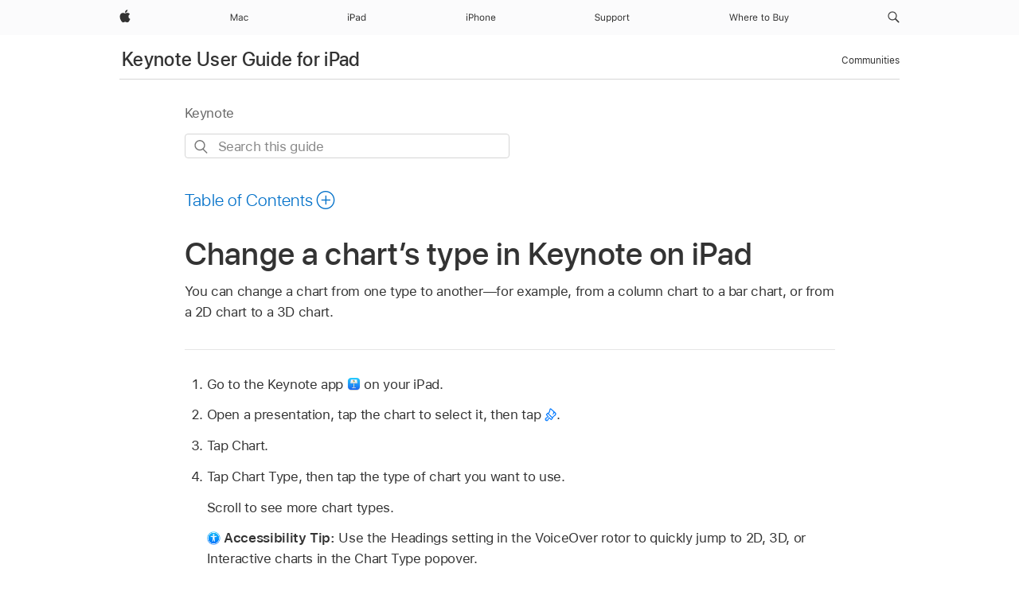

--- FILE ---
content_type: text/html;charset=utf-8
request_url: https://support.apple.com/en-mt/guide/keynote-ipad/tan9e7c35220/ipados
body_size: 25943
content:

    
<!DOCTYPE html>
<html lang="en" prefix="og: http://ogp.me/ns#" dir=ltr>

<head>
	<meta name="viewport" content="width=device-width, initial-scale=1" />
	<meta http-equiv="content-type" content="text/html; charset=UTF-8" />
	<title lang="en">Change a chart’s type in Keynote on iPad - Apple Support (MT)</title>
	<link rel="dns-prefetch" href="https://www.apple.com/" />
	<link rel="preconnect" href="https://www.apple.com/" crossorigin />
	<link rel="canonical" href="https://support.apple.com/en-mt/guide/keynote-ipad/tan9e7c35220/ipados" />
	<link rel="apple-touch-icon" href="/favicon.ico">
    <link rel="icon" type="image/png" href="/favicon.ico">
	
	
		<meta name="description" content="In Keynote on iPad, change a chart’s type (for example, from bar to pie)." />
		<meta property="og:url" content="https://support.apple.com/en-mt/guide/keynote-ipad/tan9e7c35220/ipados" />
		<meta property="og:title" content="Change a chart’s type in Keynote on iPad" />
		<meta property="og:description" content="In Keynote on iPad, change a chart’s type (for example, from bar to pie)." />
		<meta property="og:site_name" content="Apple Support" />
		<meta property="og:locale" content="en_MT" />
		<meta property="og:type" content="article" />
		<meta name="ac-gn-search-field[locale]" content="en_MT" />
	

	
	
	
	
		<link rel="alternate" hreflang="en-ie" href="https://support.apple.com/en-ie/guide/keynote-ipad/tan9e7c35220/ipados">
	
		<link rel="alternate" hreflang="ar-kw" href="https://support.apple.com/ar-kw/guide/keynote-ipad/tan9e7c35220/ipados">
	
		<link rel="alternate" hreflang="en-il" href="https://support.apple.com/en-il/guide/keynote-ipad/tan9e7c35220/ipados">
	
		<link rel="alternate" hreflang="ms-my" href="https://support.apple.com/ms-my/guide/keynote-ipad/tan9e7c35220/ipados">
	
		<link rel="alternate" hreflang="en-in" href="https://support.apple.com/en-in/guide/keynote-ipad/tan9e7c35220/ipados">
	
		<link rel="alternate" hreflang="en-ae" href="https://support.apple.com/en-ae/guide/keynote-ipad/tan9e7c35220/ipados">
	
		<link rel="alternate" hreflang="en-za" href="https://support.apple.com/en-za/guide/keynote-ipad/tan9e7c35220/ipados">
	
		<link rel="alternate" hreflang="ta-in" href="https://support.apple.com/ta-in/guide/keynote-ipad/tan9e7c35220/ipados">
	
		<link rel="alternate" hreflang="no-no" href="https://support.apple.com/no-no/guide/keynote-ipad/tan9e7c35220/ipados">
	
		<link rel="alternate" hreflang="en-al" href="https://support.apple.com/en-al/guide/keynote-ipad/tan9e7c35220/ipados">
	
		<link rel="alternate" hreflang="en-is" href="https://support.apple.com/en-is/guide/keynote-ipad/tan9e7c35220/ipados">
	
		<link rel="alternate" hreflang="el-gr" href="https://support.apple.com/el-gr/guide/keynote-ipad/tan9e7c35220/ipados">
	
		<link rel="alternate" hreflang="en-am" href="https://support.apple.com/en-am/guide/keynote-ipad/tan9e7c35220/ipados">
	
		<link rel="alternate" hreflang="nl-nl" href="https://support.apple.com/nl-nl/guide/keynote-ipad/tan9e7c35220/ipados">
	
		<link rel="alternate" hreflang="en-au" href="https://support.apple.com/en-au/guide/keynote-ipad/tan9e7c35220/ipados">
	
		<link rel="alternate" hreflang="he-il" href="https://support.apple.com/he-il/guide/keynote-ipad/tan9e7c35220/ipados">
	
		<link rel="alternate" hreflang="en-az" href="https://support.apple.com/en-az/guide/keynote-ipad/tan9e7c35220/ipados">
	
		<link rel="alternate" hreflang="or-in" href="https://support.apple.com/or-in/guide/keynote-ipad/tan9e7c35220/ipados">
	
		<link rel="alternate" hreflang="hu-hu" href="https://support.apple.com/hu-hu/guide/keynote-ipad/tan9e7c35220/ipados">
	
		<link rel="alternate" hreflang="ml-in" href="https://support.apple.com/ml-in/guide/keynote-ipad/tan9e7c35220/ipados">
	
		<link rel="alternate" hreflang="en-jo" href="https://support.apple.com/en-jo/guide/keynote-ipad/tan9e7c35220/ipados">
	
		<link rel="alternate" hreflang="en-bh" href="https://support.apple.com/en-bh/guide/keynote-ipad/tan9e7c35220/ipados">
	
		<link rel="alternate" hreflang="es-cl" href="https://support.apple.com/es-cl/guide/keynote-ipad/tan9e7c35220/ipados">
	
		<link rel="alternate" hreflang="fr-sn" href="https://support.apple.com/fr-sn/guide/keynote-ipad/tan9e7c35220/ipados">
	
		<link rel="alternate" hreflang="fr-ca" href="https://support.apple.com/fr-ca/guide/keynote-ipad/tan9e7c35220/ipados">
	
		<link rel="alternate" hreflang="es-co" href="https://support.apple.com/es-co/guide/keynote-ipad/tan9e7c35220/ipados">
	
		<link rel="alternate" hreflang="pl-pl" href="https://support.apple.com/pl-pl/guide/keynote-ipad/tan9e7c35220/ipados">
	
		<link rel="alternate" hreflang="en-bn" href="https://support.apple.com/en-bn/guide/keynote-ipad/tan9e7c35220/ipados">
	
		<link rel="alternate" hreflang="pt-pt" href="https://support.apple.com/pt-pt/guide/keynote-ipad/tan9e7c35220/ipados">
	
		<link rel="alternate" hreflang="en-sa" href="https://support.apple.com/en-sa/guide/keynote-ipad/tan9e7c35220/ipados">
	
		<link rel="alternate" hreflang="fr-be" href="https://support.apple.com/fr-be/guide/keynote-ipad/tan9e7c35220/ipados">
	
		<link rel="alternate" hreflang="ar-eg" href="https://support.apple.com/ar-eg/guide/keynote-ipad/tan9e7c35220/ipados">
	
		<link rel="alternate" hreflang="en-bw" href="https://support.apple.com/en-bw/guide/keynote-ipad/tan9e7c35220/ipados">
	
		<link rel="alternate" hreflang="en-sg" href="https://support.apple.com/en-sg/guide/keynote-ipad/tan9e7c35220/ipados">
	
		<link rel="alternate" hreflang="en-by" href="https://support.apple.com/en-by/guide/keynote-ipad/tan9e7c35220/ipados">
	
		<link rel="alternate" hreflang="en-ke" href="https://support.apple.com/en-ke/guide/keynote-ipad/tan9e7c35220/ipados">
	
		<link rel="alternate" hreflang="hr-hr" href="https://support.apple.com/hr-hr/guide/keynote-ipad/tan9e7c35220/ipados">
	
		<link rel="alternate" hreflang="en-om" href="https://support.apple.com/en-om/guide/keynote-ipad/tan9e7c35220/ipados">
	
		<link rel="alternate" hreflang="en-ge" href="https://support.apple.com/en-ge/guide/keynote-ipad/tan9e7c35220/ipados">
	
		<link rel="alternate" hreflang="zh-mo" href="https://support.apple.com/zh-mo/guide/keynote-ipad/tan9e7c35220/ipados">
	
		<link rel="alternate" hreflang="de-at" href="https://support.apple.com/de-at/guide/keynote-ipad/tan9e7c35220/ipados">
	
		<link rel="alternate" hreflang="en-gu" href="https://support.apple.com/en-gu/guide/keynote-ipad/tan9e7c35220/ipados">
	
		<link rel="alternate" hreflang="en-gw" href="https://support.apple.com/en-gw/guide/keynote-ipad/tan9e7c35220/ipados">
	
		<link rel="alternate" hreflang="fr-gn" href="https://support.apple.com/fr-gn/guide/keynote-ipad/tan9e7c35220/ipados">
	
		<link rel="alternate" hreflang="fr-gq" href="https://support.apple.com/fr-gq/guide/keynote-ipad/tan9e7c35220/ipados">
	
		<link rel="alternate" hreflang="cs-cz" href="https://support.apple.com/cs-cz/guide/keynote-ipad/tan9e7c35220/ipados">
	
		<link rel="alternate" hreflang="en-ph" href="https://support.apple.com/en-ph/guide/keynote-ipad/tan9e7c35220/ipados">
	
		<link rel="alternate" hreflang="zh-tw" href="https://support.apple.com/zh-tw/guide/keynote-ipad/tan9e7c35220/ipados">
	
		<link rel="alternate" hreflang="en-hk" href="https://support.apple.com/en-hk/guide/keynote-ipad/tan9e7c35220/ipados">
	
		<link rel="alternate" hreflang="ko-kr" href="https://support.apple.com/ko-kr/guide/keynote-ipad/tan9e7c35220/ipados">
	
		<link rel="alternate" hreflang="sk-sk" href="https://support.apple.com/sk-sk/guide/keynote-ipad/tan9e7c35220/ipados">
	
		<link rel="alternate" hreflang="ru-ru" href="https://support.apple.com/ru-ru/guide/keynote-ipad/tan9e7c35220/ipados">
	
		<link rel="alternate" hreflang="ar-om" href="https://support.apple.com/ar-om/guide/keynote-ipad/tan9e7c35220/ipados">
	
		<link rel="alternate" hreflang="en-qa" href="https://support.apple.com/en-qa/guide/keynote-ipad/tan9e7c35220/ipados">
	
		<link rel="alternate" hreflang="sv-se" href="https://support.apple.com/sv-se/guide/keynote-ipad/tan9e7c35220/ipados">
	
		<link rel="alternate" hreflang="mr-in" href="https://support.apple.com/mr-in/guide/keynote-ipad/tan9e7c35220/ipados">
	
		<link rel="alternate" hreflang="da-dk" href="https://support.apple.com/da-dk/guide/keynote-ipad/tan9e7c35220/ipados">
	
		<link rel="alternate" hreflang="uk-ua" href="https://support.apple.com/uk-ua/guide/keynote-ipad/tan9e7c35220/ipados">
	
		<link rel="alternate" hreflang="en-us" href="https://support.apple.com/guide/keynote-ipad/tan9e7c35220/ipados">
	
		<link rel="alternate" hreflang="en-mk" href="https://support.apple.com/en-mk/guide/keynote-ipad/tan9e7c35220/ipados">
	
		<link rel="alternate" hreflang="en-mn" href="https://support.apple.com/en-mn/guide/keynote-ipad/tan9e7c35220/ipados">
	
		<link rel="alternate" hreflang="gu-in" href="https://support.apple.com/gu-in/guide/keynote-ipad/tan9e7c35220/ipados">
	
		<link rel="alternate" hreflang="en-eg" href="https://support.apple.com/en-eg/guide/keynote-ipad/tan9e7c35220/ipados">
	
		<link rel="alternate" hreflang="en-mo" href="https://support.apple.com/en-mo/guide/keynote-ipad/tan9e7c35220/ipados">
	
		<link rel="alternate" hreflang="en-uz" href="https://support.apple.com/en-uz/guide/keynote-ipad/tan9e7c35220/ipados">
	
		<link rel="alternate" hreflang="fr-ne" href="https://support.apple.com/fr-ne/guide/keynote-ipad/tan9e7c35220/ipados">
	
		<link rel="alternate" hreflang="en-mt" href="https://support.apple.com/en-mt/guide/keynote-ipad/tan9e7c35220/ipados">
	
		<link rel="alternate" hreflang="nl-be" href="https://support.apple.com/nl-be/guide/keynote-ipad/tan9e7c35220/ipados">
	
		<link rel="alternate" hreflang="zh-cn" href="https://support.apple.com/zh-cn/guide/keynote-ipad/tan9e7c35220/ipados">
	
		<link rel="alternate" hreflang="te-in" href="https://support.apple.com/te-in/guide/keynote-ipad/tan9e7c35220/ipados">
	
		<link rel="alternate" hreflang="en-mz" href="https://support.apple.com/en-mz/guide/keynote-ipad/tan9e7c35220/ipados">
	
		<link rel="alternate" hreflang="fr-ml" href="https://support.apple.com/fr-ml/guide/keynote-ipad/tan9e7c35220/ipados">
	
		<link rel="alternate" hreflang="en-my" href="https://support.apple.com/en-my/guide/keynote-ipad/tan9e7c35220/ipados">
	
		<link rel="alternate" hreflang="hi-in" href="https://support.apple.com/hi-in/guide/keynote-ipad/tan9e7c35220/ipados">
	
		<link rel="alternate" hreflang="fr-mu" href="https://support.apple.com/fr-mu/guide/keynote-ipad/tan9e7c35220/ipados">
	
		<link rel="alternate" hreflang="en-ng" href="https://support.apple.com/en-ng/guide/keynote-ipad/tan9e7c35220/ipados">
	
		<link rel="alternate" hreflang="el-cy" href="https://support.apple.com/el-cy/guide/keynote-ipad/tan9e7c35220/ipados">
	
		<link rel="alternate" hreflang="en-vn" href="https://support.apple.com/en-vn/guide/keynote-ipad/tan9e7c35220/ipados">
	
		<link rel="alternate" hreflang="ja-jp" href="https://support.apple.com/ja-jp/guide/keynote-ipad/tan9e7c35220/ipados">
	
		<link rel="alternate" hreflang="de-ch" href="https://support.apple.com/de-ch/guide/keynote-ipad/tan9e7c35220/ipados">
	
		<link rel="alternate" hreflang="ar-qa" href="https://support.apple.com/ar-qa/guide/keynote-ipad/tan9e7c35220/ipados">
	
		<link rel="alternate" hreflang="en-nz" href="https://support.apple.com/en-nz/guide/keynote-ipad/tan9e7c35220/ipados">
	
		<link rel="alternate" hreflang="ro-ro" href="https://support.apple.com/ro-ro/guide/keynote-ipad/tan9e7c35220/ipados">
	
		<link rel="alternate" hreflang="it-ch" href="https://support.apple.com/it-ch/guide/keynote-ipad/tan9e7c35220/ipados">
	
		<link rel="alternate" hreflang="tr-tr" href="https://support.apple.com/tr-tr/guide/keynote-ipad/tan9e7c35220/ipados">
	
		<link rel="alternate" hreflang="fr-fr" href="https://support.apple.com/fr-fr/guide/keynote-ipad/tan9e7c35220/ipados">
	
		<link rel="alternate" hreflang="vi-vn" href="https://support.apple.com/vi-vn/guide/keynote-ipad/tan9e7c35220/ipados">
	
		<link rel="alternate" hreflang="en-gb" href="https://support.apple.com/en-gb/guide/keynote-ipad/tan9e7c35220/ipados">
	
		<link rel="alternate" hreflang="fi-fi" href="https://support.apple.com/fi-fi/guide/keynote-ipad/tan9e7c35220/ipados">
	
		<link rel="alternate" hreflang="en-kg" href="https://support.apple.com/en-kg/guide/keynote-ipad/tan9e7c35220/ipados">
	
		<link rel="alternate" hreflang="en-ca" href="https://support.apple.com/en-ca/guide/keynote-ipad/tan9e7c35220/ipados">
	
		<link rel="alternate" hreflang="fr-tn" href="https://support.apple.com/fr-tn/guide/keynote-ipad/tan9e7c35220/ipados">
	
		<link rel="alternate" hreflang="ar-ae" href="https://support.apple.com/ar-ae/guide/keynote-ipad/tan9e7c35220/ipados">
	
		<link rel="alternate" hreflang="bn-in" href="https://support.apple.com/bn-in/guide/keynote-ipad/tan9e7c35220/ipados">
	
		<link rel="alternate" hreflang="en-kw" href="https://support.apple.com/en-kw/guide/keynote-ipad/tan9e7c35220/ipados">
	
		<link rel="alternate" hreflang="en-kz" href="https://support.apple.com/en-kz/guide/keynote-ipad/tan9e7c35220/ipados">
	
		<link rel="alternate" hreflang="fr-cf" href="https://support.apple.com/fr-cf/guide/keynote-ipad/tan9e7c35220/ipados">
	
		<link rel="alternate" hreflang="fr-ci" href="https://support.apple.com/fr-ci/guide/keynote-ipad/tan9e7c35220/ipados">
	
		<link rel="alternate" hreflang="pa-in" href="https://support.apple.com/pa-in/guide/keynote-ipad/tan9e7c35220/ipados">
	
		<link rel="alternate" hreflang="fr-ch" href="https://support.apple.com/fr-ch/guide/keynote-ipad/tan9e7c35220/ipados">
	
		<link rel="alternate" hreflang="es-us" href="https://support.apple.com/es-us/guide/keynote-ipad/tan9e7c35220/ipados">
	
		<link rel="alternate" hreflang="kn-in" href="https://support.apple.com/kn-in/guide/keynote-ipad/tan9e7c35220/ipados">
	
		<link rel="alternate" hreflang="fr-cm" href="https://support.apple.com/fr-cm/guide/keynote-ipad/tan9e7c35220/ipados">
	
		<link rel="alternate" hreflang="en-lb" href="https://support.apple.com/en-lb/guide/keynote-ipad/tan9e7c35220/ipados">
	
		<link rel="alternate" hreflang="en-tj" href="https://support.apple.com/en-tj/guide/keynote-ipad/tan9e7c35220/ipados">
	
		<link rel="alternate" hreflang="en-tm" href="https://support.apple.com/en-tm/guide/keynote-ipad/tan9e7c35220/ipados">
	
		<link rel="alternate" hreflang="ar-sa" href="https://support.apple.com/ar-sa/guide/keynote-ipad/tan9e7c35220/ipados">
	
		<link rel="alternate" hreflang="ca-es" href="https://support.apple.com/ca-es/guide/keynote-ipad/tan9e7c35220/ipados">
	
		<link rel="alternate" hreflang="de-de" href="https://support.apple.com/de-de/guide/keynote-ipad/tan9e7c35220/ipados">
	
		<link rel="alternate" hreflang="en-lk" href="https://support.apple.com/en-lk/guide/keynote-ipad/tan9e7c35220/ipados">
	
		<link rel="alternate" hreflang="fr-ma" href="https://support.apple.com/fr-ma/guide/keynote-ipad/tan9e7c35220/ipados">
	
		<link rel="alternate" hreflang="zh-hk" href="https://support.apple.com/zh-hk/guide/keynote-ipad/tan9e7c35220/ipados">
	
		<link rel="alternate" hreflang="pt-br" href="https://support.apple.com/pt-br/guide/keynote-ipad/tan9e7c35220/ipados">
	
		<link rel="alternate" hreflang="de-li" href="https://support.apple.com/de-li/guide/keynote-ipad/tan9e7c35220/ipados">
	
		<link rel="alternate" hreflang="es-es" href="https://support.apple.com/es-es/guide/keynote-ipad/tan9e7c35220/ipados">
	
		<link rel="alternate" hreflang="ar-bh" href="https://support.apple.com/ar-bh/guide/keynote-ipad/tan9e7c35220/ipados">
	
		<link rel="alternate" hreflang="fr-mg" href="https://support.apple.com/fr-mg/guide/keynote-ipad/tan9e7c35220/ipados">
	
		<link rel="alternate" hreflang="ar-jo" href="https://support.apple.com/ar-jo/guide/keynote-ipad/tan9e7c35220/ipados">
	
		<link rel="alternate" hreflang="es-mx" href="https://support.apple.com/es-mx/guide/keynote-ipad/tan9e7c35220/ipados">
	
		<link rel="alternate" hreflang="it-it" href="https://support.apple.com/it-it/guide/keynote-ipad/tan9e7c35220/ipados">
	
		<link rel="alternate" hreflang="ur-in" href="https://support.apple.com/ur-in/guide/keynote-ipad/tan9e7c35220/ipados">
	
		<link rel="alternate" hreflang="id-id" href="https://support.apple.com/id-id/guide/keynote-ipad/tan9e7c35220/ipados">
	
		<link rel="alternate" hreflang="de-lu" href="https://support.apple.com/de-lu/guide/keynote-ipad/tan9e7c35220/ipados">
	
		<link rel="alternate" hreflang="en-md" href="https://support.apple.com/en-md/guide/keynote-ipad/tan9e7c35220/ipados">
	
		<link rel="alternate" hreflang="fr-lu" href="https://support.apple.com/fr-lu/guide/keynote-ipad/tan9e7c35220/ipados">
	
		<link rel="alternate" hreflang="en-me" href="https://support.apple.com/en-me/guide/keynote-ipad/tan9e7c35220/ipados">
	
		<link rel="alternate" hreflang="th-th" href="https://support.apple.com/th-th/guide/keynote-ipad/tan9e7c35220/ipados">
	

		<link rel="preload" as="style" href="/clientside/build/apd-sasskit.built.css" onload="this.onload=null;this.rel='stylesheet'">
		<noscript>
			<link rel="stylesheet" href="/clientside/build/apd-sasskit.built.css" type="text/css" />
		</noscript>

		
			<link rel="preload" as="style" href="/clientside/build/app-apd.css" onload="this.onload=null;this.rel='stylesheet'">
			<noscript>
				<link rel="stylesheet" href="/clientside/build/app-apd.css" type="text/css" />
			</noscript>
    	

	
    <link rel="preload" as="style"
        href="//www.apple.com/wss/fonts?families=SF+Pro,v1:200,300,400,500,600|SF+Pro+Icons,v1"
        onload="this.onload=null;this.rel='stylesheet'">
    <noscript>
        <link rel="stylesheet" href="//www.apple.com/wss/fonts?families=SF+Pro,v1:200,300,400,500,600|SF+Pro+Icons,v1" type="text/css" />
    </noscript>


	<script>
 
    var _applemd = {
        page: {
            
            site_section: "kb",
            
            content_type: "bk",
            info_type: "",
            topics: "",
            in_house: "",
            locale: "en-mt",
            
                content_template: "topic",
            
            friendly_content: {
                title: `Keynote User Guide for iPad`,
                publish_date: "04032025",
                
                    topic_id:   "TAN9E7C35220",
                    article_id        :   "BK_BD94F742E21A6BB32B3BE82570198470_TAN9E7C35220",
                    product_version   :   "keynote-ipad, 14.4",
                    os_version        :   "Keynote, 1.0",
                    article_version   :   "1"
                
            },
            
            
        },
        
            product: "keynote-ipad"
        
    };
    const isMobilePlayer = /iPhone|iPod|Android/i.test(navigator.userAgent);
    

</script>

	
	<script>
		var data = {	
			showHelpFulfeedBack: true,
			id: "BK_BD94F742E21A6BB32B3BE82570198470_TAN9E7C35220",
			locale: "en_US",
			podCookie: "mt~en",
			source : "",
			isSecureEnv: false,
			dtmPageSource: "topic",
			domain: "support.apple.com",
			isNeighborJsEnabled: true,
            dtmPageName: "acs.pageload"
		}
		window.appState = JSON.stringify(data);
	</script>
	 
		<script src="/clientside/build/nn.js" type="text/javascript" charset="utf-8"></script>
<script>
    
     var neighborInitData = {
        appDataSchemaVersion: '1.0.0',
        webVitalDataThrottlingPercentage: 100,
        reportThrottledWebVitalDataTypes: ['system:dom-content-loaded', 'system:load', 'system:unfocus', 'system:focus', 'system:unload', 'system:page-hide', 'system:visibility-change-visible', 'system:visibility-change-hidden', 'system:event', 'app:load', 'app:unload', 'app:event'],
        trackMarcomSearch: true,
        trackSurvey: true,
        
        endpoint: 'https://supportmetrics.apple.com/content/services/stats'
    }
</script>

	



</head>


	<body dir="ltr" data-istaskopen="false" lang="en" class="ac-gn-current-support no-js AppleTopic apd-topic" data-designversion="2" itemscope
		itemtype="https://schema.org/TechArticle">

    
	
		





		 <meta name="globalnav-store-key" content="S2A49YFKJF2JAT22K" />
<meta name="globalnav-search-field[name]" content="q" />
<meta name="globalnav-search-field[action]" content="https://support.apple.com/kb/index" />
<meta name="globalnav-search-field[src]" content="globalnav_support" />
<meta name="globalnav-search-field[type]" content="organic" />
<meta name="globalnav-search-field[page]" content="search" />
<meta name="globalnav-search-field[locale]" content="en_MT" />
<meta name="globalnav-search-field[placeholder]" content="Search Support" />
<link
  rel="stylesheet"
  type="text/css"
  href="https://www.apple.com/api-www/global-elements/global-header/v1/assets/globalheader.css"
/>
<div id="globalheader" class="globalnav-scrim globalheader-light"><aside id="globalmessage-segment" lang="en-MT" dir="ltr" class="globalmessage-segment"><ul data-strings="{}" class="globalmessage-segment-content"></ul></aside><nav id="globalnav" lang="en-MT" dir="ltr" aria-label="Global" data-analytics-element-engagement-start="globalnav:onFlyoutOpen" data-analytics-element-engagement-end="globalnav:onFlyoutClose" data-analytics-activitymap-region-id="global nav" data-analytics-region="global nav" class="globalnav no-js   "><div class="globalnav-content"><div class="globalnav-item globalnav-menuback"><button aria-label="Main menu" class="globalnav-menuback-button"><span class="globalnav-chevron-icon"><svg height="48" viewBox="0 0 9 48" width="9" xmlns="http://www.w3.org/2000/svg"><path d="m1.5618 24.0621 6.5581-6.4238c.2368-.2319.2407-.6118.0088-.8486-.2324-.2373-.6123-.2407-.8486-.0088l-7 6.8569c-.1157.1138-.1807.2695-.1802.4316.001.1621.0674.3174.1846.4297l7 6.7241c.1162.1118.2661.1675.4155.1675.1577 0 .3149-.062.4326-.1846.2295-.2388.2222-.6187-.0171-.8481z"></path></svg></span></button></div><ul id="globalnav-list" class="globalnav-list"><li data-analytics-element-engagement="globalnav hover - apple" class="
				globalnav-item
				globalnav-item-apple
				
				
			"><a href="https://www.apple.com/mt/" data-globalnav-item-name="apple" data-analytics-title="apple home" aria-label="Apple" class="globalnav-link globalnav-link-apple"><span class="globalnav-image-regular globalnav-link-image"><svg height="44" viewBox="0 0 14 44" width="14" xmlns="http://www.w3.org/2000/svg"><path d="m13.0729 17.6825a3.61 3.61 0 0 0 -1.7248 3.0365 3.5132 3.5132 0 0 0 2.1379 3.2223 8.394 8.394 0 0 1 -1.0948 2.2618c-.6816.9812-1.3943 1.9623-2.4787 1.9623s-1.3633-.63-2.613-.63c-1.2187 0-1.6525.6507-2.644.6507s-1.6834-.9089-2.4787-2.0243a9.7842 9.7842 0 0 1 -1.6628-5.2776c0-3.0984 2.014-4.7405 3.9969-4.7405 1.0535 0 1.9314.6919 2.5924.6919.63 0 1.6112-.7333 2.8092-.7333a3.7579 3.7579 0 0 1 3.1604 1.5802zm-3.7284-2.8918a3.5615 3.5615 0 0 0 .8469-2.22 1.5353 1.5353 0 0 0 -.031-.32 3.5686 3.5686 0 0 0 -2.3445 1.2084 3.4629 3.4629 0 0 0 -.8779 2.1585 1.419 1.419 0 0 0 .031.2892 1.19 1.19 0 0 0 .2169.0207 3.0935 3.0935 0 0 0 2.1586-1.1368z"></path></svg></span><span class="globalnav-image-compact globalnav-link-image"><svg height="48" viewBox="0 0 17 48" width="17" xmlns="http://www.w3.org/2000/svg"><path d="m15.5752 19.0792a4.2055 4.2055 0 0 0 -2.01 3.5376 4.0931 4.0931 0 0 0 2.4908 3.7542 9.7779 9.7779 0 0 1 -1.2755 2.6351c-.7941 1.1431-1.6244 2.2862-2.8878 2.2862s-1.5883-.734-3.0443-.734c-1.42 0-1.9252.7581-3.08.7581s-1.9611-1.0589-2.8876-2.3584a11.3987 11.3987 0 0 1 -1.9373-6.1487c0-3.61 2.3464-5.523 4.6566-5.523 1.2274 0 2.25.8062 3.02.8062.734 0 1.8771-.8543 3.2729-.8543a4.3778 4.3778 0 0 1 3.6822 1.841zm-6.8586-2.0456a1.3865 1.3865 0 0 1 -.2527-.024 1.6557 1.6557 0 0 1 -.0361-.337 4.0341 4.0341 0 0 1 1.0228-2.5148 4.1571 4.1571 0 0 1 2.7314-1.4078 1.7815 1.7815 0 0 1 .0361.373 4.1487 4.1487 0 0 1 -.9867 2.587 3.6039 3.6039 0 0 1 -2.5148 1.3236z"></path></svg></span><span class="globalnav-link-text">Apple</span></a></li><li data-topnav-flyout-item="menu" data-topnav-flyout-label="Menu" role="none" class="globalnav-item globalnav-menu"><div data-topnav-flyout="menu" class="globalnav-flyout"><div class="globalnav-menu-list"><div data-analytics-element-engagement="globalnav hover - mac" class="
				globalnav-item
				globalnav-item-mac
				globalnav-item-menu
				
			"><ul role="none" class="globalnav-submenu-trigger-group"><li class="globalnav-submenu-trigger-item"><a href="https://www.apple.com/mt/mac/" data-globalnav-item-name="mac" data-topnav-flyout-trigger-compact="true" data-analytics-title="mac" data-analytics-element-engagement="hover - mac" aria-label="Mac" class="globalnav-link globalnav-submenu-trigger-link globalnav-link-mac"><span class="globalnav-link-text-container"><span class="globalnav-image-regular globalnav-link-image"><svg height="44" viewBox="0 0 23 44" width="23" xmlns="http://www.w3.org/2000/svg"><path d="m8.1558 25.9987v-6.457h-.0703l-2.666 6.457h-.8907l-2.666-6.457h-.0703v6.457h-.9844v-8.4551h1.2246l2.8945 7.0547h.0938l2.8945-7.0547h1.2246v8.4551zm2.5166-1.7696c0-1.1309.832-1.7812 2.3027-1.8691l1.8223-.1113v-.5742c0-.7793-.4863-1.207-1.4297-1.207-.7559 0-1.2832.2871-1.4238.7852h-1.0195c.1348-1.0137 1.1309-1.6816 2.4785-1.6816 1.541 0 2.4023.791 2.4023 2.1035v4.3242h-.9609v-.9318h-.0938c-.4102.6738-1.1016 1.043-1.9453 1.043-1.2246 0-2.1328-.7266-2.1328-1.8809zm4.125-.5859v-.5801l-1.6992.1113c-.9609.0645-1.3828.3984-1.3828 1.0312 0 .6445.5449 1.0195 1.2773 1.0195 1.0371.0001 1.8047-.6796 1.8047-1.5819zm6.958-2.0273c-.1641-.627-.7207-1.1367-1.6289-1.1367-1.1367 0-1.8516.9082-1.8516 2.3379 0 1.459.7266 2.3848 1.8516 2.3848.8496 0 1.4414-.3926 1.6289-1.1074h1.0195c-.1816 1.1602-1.125 2.0156-2.6426 2.0156-1.7695 0-2.9004-1.2832-2.9004-3.293 0-1.9688 1.125-3.2461 2.8945-3.2461 1.5352 0 2.4727.9199 2.6484 2.0449z"></path></svg></span><span class="globalnav-link-text">Mac</span></span></a></li></ul></div><div data-analytics-element-engagement="globalnav hover - ipad" class="
				globalnav-item
				globalnav-item-ipad
				globalnav-item-menu
				
			"><ul role="none" class="globalnav-submenu-trigger-group"><li class="globalnav-submenu-trigger-item"><a href="https://www.apple.com/mt/ipad/" data-globalnav-item-name="ipad" data-topnav-flyout-trigger-compact="true" data-analytics-title="ipad" data-analytics-element-engagement="hover - ipad" aria-label="iPad" class="globalnav-link globalnav-submenu-trigger-link globalnav-link-ipad"><span class="globalnav-link-text-container"><span class="globalnav-image-regular globalnav-link-image"><svg height="44" viewBox="0 0 24 44" width="24" xmlns="http://www.w3.org/2000/svg"><path d="m14.9575 23.7002c0 .902-.768 1.582-1.805 1.582-.732 0-1.277-.375-1.277-1.02 0-.632.422-.966 1.383-1.031l1.699-.111zm-1.395-4.072c-1.347 0-2.343.668-2.478 1.681h1.019c.141-.498.668-.785 1.424-.785.944 0 1.43.428 1.43 1.207v.574l-1.822.112c-1.471.088-2.303.738-2.303 1.869 0 1.154.908 1.881 2.133 1.881.844 0 1.535-.369 1.945-1.043h.094v.931h.961v-4.324c0-1.312-.862-2.103-2.403-2.103zm6.769 5.575c-1.155 0-1.846-.885-1.846-2.361 0-1.471.697-2.362 1.846-2.362 1.142 0 1.857.914 1.857 2.362 0 1.459-.709 2.361-1.857 2.361zm1.834-8.027v3.503h-.088c-.358-.691-1.102-1.107-1.981-1.107-1.605 0-2.654 1.289-2.654 3.27 0 1.986 1.037 3.269 2.654 3.269.873 0 1.623-.416 2.022-1.119h.093v1.008h.961v-8.824zm-15.394 4.869h-1.863v-3.563h1.863c1.225 0 1.899.639 1.899 1.799 0 1.119-.697 1.764-1.899 1.764zm.276-4.5h-3.194v8.455h1.055v-3.018h2.127c1.588 0 2.719-1.119 2.719-2.701 0-1.611-1.108-2.736-2.707-2.736zm-6.064 8.454h1.008v-6.316h-1.008zm-.199-8.237c0-.387.316-.704.703-.704s.703.317.703.704c0 .386-.316.703-.703.703s-.703-.317-.703-.703z"></path></svg></span><span class="globalnav-link-text">iPad</span></span></a></li></ul></div><div data-analytics-element-engagement="globalnav hover - iphone" class="
				globalnav-item
				globalnav-item-iphone
				globalnav-item-menu
				
			"><ul role="none" class="globalnav-submenu-trigger-group"><li class="globalnav-submenu-trigger-item"><a href="https://www.apple.com/mt/iphone/" data-globalnav-item-name="iphone" data-topnav-flyout-trigger-compact="true" data-analytics-title="iphone" data-analytics-element-engagement="hover - iphone" aria-label="iPhone" class="globalnav-link globalnav-submenu-trigger-link globalnav-link-iphone"><span class="globalnav-link-text-container"><span class="globalnav-image-regular globalnav-link-image"><svg height="44" viewBox="0 0 38 44" width="38" xmlns="http://www.w3.org/2000/svg"><path d="m32.7129 22.3203h3.48c-.023-1.119-.691-1.857-1.693-1.857-1.008 0-1.711.738-1.787 1.857zm4.459 2.045c-.293 1.078-1.277 1.746-2.66 1.746-1.752 0-2.848-1.266-2.848-3.264 0-1.986 1.113-3.275 2.848-3.275 1.705 0 2.742 1.213 2.742 3.176v.386h-4.541v.047c.053 1.248.75 2.039 1.822 2.039.815 0 1.366-.298 1.629-.855zm-12.282-4.682h.961v.996h.094c.316-.697.932-1.107 1.898-1.107 1.418 0 2.209.838 2.209 2.338v4.09h-1.007v-3.844c0-1.137-.481-1.676-1.489-1.676s-1.658.674-1.658 1.781v3.739h-1.008zm-2.499 3.158c0-1.5-.674-2.361-1.869-2.361-1.196 0-1.87.861-1.87 2.361 0 1.495.674 2.362 1.87 2.362 1.195 0 1.869-.867 1.869-2.362zm-4.782 0c0-2.033 1.114-3.269 2.913-3.269 1.798 0 2.912 1.236 2.912 3.269 0 2.028-1.114 3.27-2.912 3.27-1.799 0-2.913-1.242-2.913-3.27zm-6.636-5.666h1.008v3.504h.093c.317-.697.979-1.107 1.946-1.107 1.336 0 2.179.855 2.179 2.338v4.09h-1.007v-3.844c0-1.119-.504-1.676-1.459-1.676-1.131 0-1.752.715-1.752 1.781v3.739h-1.008zm-6.015 4.87h1.863c1.202 0 1.899-.645 1.899-1.764 0-1.16-.674-1.799-1.899-1.799h-1.863zm2.139-4.5c1.599 0 2.707 1.125 2.707 2.736 0 1.582-1.131 2.701-2.719 2.701h-2.127v3.018h-1.055v-8.455zm-6.114 8.454h1.008v-6.316h-1.008zm-.2-8.238c0-.386.317-.703.703-.703.387 0 .704.317.704.703 0 .387-.317.704-.704.704-.386 0-.703-.317-.703-.704z"></path></svg></span><span class="globalnav-link-text">iPhone</span></span></a></li></ul></div><div data-analytics-element-engagement="globalnav hover - support" class="
				globalnav-item
				globalnav-item-support
				globalnav-item-menu
				
			"><ul role="none" class="globalnav-submenu-trigger-group"><li class="globalnav-submenu-trigger-item"><a href="https://support.apple.com/en-mt/?cid=gn-ols-home-hp-tab" data-globalnav-item-name="support" data-topnav-flyout-trigger-compact="true" data-analytics-title="support" data-analytics-element-engagement="hover - support" data-analytics-exit-link="true" aria-label="Support" class="globalnav-link globalnav-submenu-trigger-link globalnav-link-support"><span class="globalnav-link-text-container"><span class="globalnav-image-regular globalnav-link-image"><svg height="44" viewBox="0 0 44 44" width="44" xmlns="http://www.w3.org/2000/svg"><path d="m42.1206 18.0337v1.635h1.406v.844h-1.406v3.574c0 .744.281 1.06.937 1.06.182 0 .282-.006.469-.023v.849c-.199.036-.392.059-.592.059-1.3 0-1.822-.48-1.822-1.687v-3.832h-1.019v-.844h1.019v-1.635zm-6.131 1.635h.961v.937h.093c.188-.615.914-1.049 1.752-1.049.164 0 .375.012.504.03v1.008c-.082-.024-.445-.059-.644-.059-.961 0-1.659.644-1.659 1.535v3.914h-1.007zm-2.463 3.158c0-1.5-.674-2.361-1.869-2.361s-1.869.861-1.869 2.361c0 1.494.674 2.361 1.869 2.361s1.869-.867 1.869-2.361zm-4.781 0c0-2.033 1.113-3.27 2.912-3.27s2.912 1.237 2.912 3.27c0 2.027-1.113 3.27-2.912 3.27s-2.912-1.243-2.912-3.27zm-2.108 0c0-1.477-.692-2.361-1.846-2.361-1.143 0-1.863.908-1.863 2.361 0 1.447.72 2.361 1.857 2.361 1.16 0 1.852-.884 1.852-2.361zm1.043 0c0 1.975-1.049 3.27-2.655 3.27-.902 0-1.629-.393-1.974-1.061h-.094v3.059h-1.008v-8.426h.961v1.054h.094c.404-.726 1.16-1.166 2.021-1.166 1.612 0 2.655 1.284 2.655 3.27zm-8.048 0c0-1.477-.691-2.361-1.845-2.361-1.143 0-1.864.908-1.864 2.361 0 1.447.721 2.361 1.858 2.361 1.16 0 1.851-.884 1.851-2.361zm1.043 0c0 1.975-1.049 3.27-2.654 3.27-.902 0-1.629-.393-1.975-1.061h-.093v3.059h-1.008v-8.426h.961v1.054h.093c.405-.726 1.161-1.166 2.022-1.166 1.611 0 2.654 1.284 2.654 3.27zm-7.645 3.158h-.961v-.99h-.094c-.316.703-.99 1.102-1.957 1.102-1.418 0-2.156-.844-2.156-2.338v-4.09h1.008v3.844c0 1.136.422 1.664 1.43 1.664 1.113 0 1.722-.663 1.722-1.77v-3.738h1.008zm-11.69-2.209c.129.885.972 1.447 2.174 1.447 1.136 0 1.974-.615 1.974-1.453 0-.72-.527-1.177-1.693-1.47l-1.084-.282c-1.529-.386-2.192-1.078-2.192-2.279 0-1.435 1.202-2.408 2.989-2.408 1.634 0 2.853.973 2.941 2.338h-1.06c-.147-.867-.862-1.383-1.916-1.383-1.125 0-1.87.562-1.87 1.418 0 .662.463 1.043 1.629 1.342l.885.234c1.752.44 2.455 1.119 2.455 2.361 0 1.553-1.224 2.543-3.158 2.543-1.793 0-3.029-.949-3.141-2.408z"></path></svg></span><span class="globalnav-link-text">Support</span></span></a></li></ul></div><div data-analytics-element-engagement="globalnav hover - where-to-buy" class="
				globalnav-item
				globalnav-item-where-to-buy
				globalnav-item-menu
				
			"><ul role="none" class="globalnav-submenu-trigger-group"><li class="globalnav-submenu-trigger-item"><a href="https://www.apple.com/mt/buy/" data-globalnav-item-name="where-to-buy" data-topnav-flyout-trigger-compact="true" data-analytics-title="where to buy" data-analytics-element-engagement="hover - where to buy" aria-label="Where to Buy" class="globalnav-link globalnav-submenu-trigger-link globalnav-link-where-to-buy"><span class="globalnav-link-text-container"><span class="globalnav-image-regular globalnav-link-image"><svg height="44" viewBox="0 0 75 44" width="75" xmlns="http://www.w3.org/2000/svg"><path d="m69.7295 28.2349v-.861c.123.023.281.029.422.029.58 0 .896-.275 1.16-1.037l.117-.375-2.338-6.322h1.09l1.735 5.197h.093l1.729-5.197h1.072l-2.467 6.703c-.539 1.465-1.043 1.898-2.162 1.898-.135 0-.31-.012-.451-.035zm-1.646-2.25h-.96v-.99h-.094c-.317.703-.99 1.101-1.957 1.101-1.418 0-2.156-.843-2.156-2.338v-4.089h1.007v3.843c0 1.137.422 1.664 1.43 1.664 1.113 0 1.723-.662 1.723-1.769v-3.738h1.007zm-9.378-.932c1.272 0 1.94-.515 1.94-1.494 0-.978-.692-1.476-2.04-1.476h-1.986v2.97zm-2.086-3.879h1.688c1.277 0 1.927-.457 1.927-1.353 0-.861-.609-1.359-1.658-1.359h-1.957zm-1.055 4.811v-8.455h3.235c1.553 0 2.502.814 2.502 2.109 0 .879-.645 1.676-1.459 1.823v.093c1.154.147 1.887.938 1.887 2.057 0 1.488-1.067 2.373-2.866 2.373zm-6.195-3.158c0-1.5-.674-2.362-1.869-2.362-1.196 0-1.87.862-1.87 2.362 0 1.494.674 2.361 1.87 2.361 1.195 0 1.869-.867 1.869-2.361zm-4.782 0c0-2.033 1.114-3.27 2.913-3.27 1.798 0 2.912 1.237 2.912 3.27 0 2.027-1.114 3.269-2.912 3.269-1.799 0-2.913-1.242-2.913-3.269zm-2.615-4.793v1.635h1.406v.843h-1.406v3.575c0 .744.281 1.06.937 1.06.182 0 .281-.006.469-.023v.849c-.199.035-.393.059-.592.059-1.301 0-1.822-.481-1.822-1.688v-3.832h-1.02v-.843h1.02v-1.635zm-11.219 4.271h3.481c-.024-1.119-.692-1.857-1.693-1.857-1.008 0-1.711.738-1.788 1.857zm4.459 2.045c-.293 1.078-1.277 1.746-2.66 1.746-1.752 0-2.847-1.265-2.847-3.263 0-1.987 1.113-3.276 2.847-3.276 1.705 0 2.742 1.213 2.742 3.176v.387h-4.541v.047c.053 1.248.75 2.039 1.823 2.039.814 0 1.365-.299 1.629-.856zm-9.337-4.681h.961v.937h.094c.188-.615.914-1.049 1.752-1.049.164 0 .375.012.504.03v1.007c-.082-.023-.445-.058-.645-.058-.96 0-1.658.644-1.658 1.535v3.914h-1.008zm-6.122 2.636h3.481c-.024-1.119-.692-1.857-1.693-1.857-1.008 0-1.711.738-1.788 1.857zm4.459 2.045c-.293 1.078-1.277 1.746-2.66 1.746-1.752 0-2.847-1.265-2.847-3.263 0-1.987 1.113-3.276 2.847-3.276 1.705 0 2.742 1.213 2.742 3.176v.387h-4.541v.047c.053 1.248.75 2.039 1.823 2.039.814 0 1.365-.299 1.629-.856zm-12.332-7.189h1.008v3.504h.093c.317-.698.979-1.108 1.946-1.108 1.336 0 2.179.856 2.179 2.338v4.09h-1.007v-3.844c0-1.119-.504-1.676-1.459-1.676-1.131 0-1.752.715-1.752 1.782v3.738h-1.008zm-8.361 8.824h-.996l-2.303-8.455h1.102l1.681 6.873h.071l1.892-6.873h1.067l1.892 6.873h.071l1.681-6.873h1.102l-2.303 8.455h-.996l-1.945-6.674h-.071z"></path></svg></span><span class="globalnav-link-text">Where to Buy</span></span></a></li></ul></div></div></div></li><li data-topnav-flyout-label="Search apple.com" data-analytics-title="open - search field" class="globalnav-item globalnav-search"><a role="button" id="globalnav-menubutton-link-search" href="https://support.apple.com/kb/index?page=search&locale=en_MT" data-topnav-flyout-trigger-regular="true" data-topnav-flyout-trigger-compact="true" aria-label="Search apple.com" data-analytics-title="open - search field" class="globalnav-link globalnav-link-search"><span class="globalnav-image-regular"><svg xmlns="http://www.w3.org/2000/svg" width="15px" height="44px" viewBox="0 0 15 44">
<path d="M14.298,27.202l-3.87-3.87c0.701-0.929,1.122-2.081,1.122-3.332c0-3.06-2.489-5.55-5.55-5.55c-3.06,0-5.55,2.49-5.55,5.55 c0,3.061,2.49,5.55,5.55,5.55c1.251,0,2.403-0.421,3.332-1.122l3.87,3.87c0.151,0.151,0.35,0.228,0.548,0.228 s0.396-0.076,0.548-0.228C14.601,27.995,14.601,27.505,14.298,27.202z M1.55,20c0-2.454,1.997-4.45,4.45-4.45 c2.454,0,4.45,1.997,4.45,4.45S8.454,24.45,6,24.45C3.546,24.45,1.55,22.454,1.55,20z"></path>
</svg>
</span><span class="globalnav-image-compact"><svg height="48" viewBox="0 0 17 48" width="17" xmlns="http://www.w3.org/2000/svg"><path d="m16.2294 29.9556-4.1755-4.0821a6.4711 6.4711 0 1 0 -1.2839 1.2625l4.2005 4.1066a.9.9 0 1 0 1.2588-1.287zm-14.5294-8.0017a5.2455 5.2455 0 1 1 5.2455 5.2527 5.2549 5.2549 0 0 1 -5.2455-5.2527z"></path></svg></span></a><div id="globalnav-submenu-search" aria-labelledby="globalnav-menubutton-link-search" class="globalnav-flyout globalnav-submenu"><div class="globalnav-flyout-scroll-container"><div class="globalnav-flyout-content globalnav-submenu-content"><form action="https://support.apple.com/kb/index" method="get" class="globalnav-searchfield"><div class="globalnav-searchfield-wrapper"><input placeholder="Search apple.com" aria-label="Search apple.com" autocorrect="off" autocapitalize="off" autocomplete="off" spellcheck="false" class="globalnav-searchfield-input" name="q"><input id="globalnav-searchfield-src" type="hidden" name="src" value><input type="hidden" name="type" value><input type="hidden" name="page" value><input type="hidden" name="locale" value><button aria-label="Clear search" tabindex="-1" type="button" class="globalnav-searchfield-reset"><span class="globalnav-image-regular"><svg height="14" viewBox="0 0 14 14" width="14" xmlns="http://www.w3.org/2000/svg"><path d="m7 .0339a6.9661 6.9661 0 1 0 6.9661 6.9661 6.9661 6.9661 0 0 0 -6.9661-6.9661zm2.798 8.9867a.55.55 0 0 1 -.778.7774l-2.02-2.02-2.02 2.02a.55.55 0 0 1 -.7784-.7774l2.0206-2.0206-2.0204-2.02a.55.55 0 0 1 .7782-.7778l2.02 2.02 2.02-2.02a.55.55 0 0 1 .778.7778l-2.0203 2.02z"></path></svg></span><span class="globalnav-image-compact"><svg height="16" viewBox="0 0 16 16" width="16" xmlns="http://www.w3.org/2000/svg"><path d="m0 8a8.0474 8.0474 0 0 1 7.9922-8 8.0609 8.0609 0 0 1 8.0078 8 8.0541 8.0541 0 0 1 -8 8 8.0541 8.0541 0 0 1 -8-8zm5.6549 3.2863 2.3373-2.353 2.3451 2.353a.6935.6935 0 0 0 .4627.1961.6662.6662 0 0 0 .6667-.6667.6777.6777 0 0 0 -.1961-.4706l-2.3451-2.3373 2.3529-2.3607a.5943.5943 0 0 0 .1961-.4549.66.66 0 0 0 -.6667-.6589.6142.6142 0 0 0 -.447.1961l-2.3686 2.3606-2.353-2.3527a.6152.6152 0 0 0 -.447-.1883.6529.6529 0 0 0 -.6667.651.6264.6264 0 0 0 .1961.4549l2.3451 2.3529-2.3451 2.353a.61.61 0 0 0 -.1961.4549.6661.6661 0 0 0 .6667.6667.6589.6589 0 0 0 .4627-.1961z" ></path></svg></span></button><button aria-label="Submit search" tabindex="-1" aria-hidden="true" type="submit" class="globalnav-searchfield-submit"><span class="globalnav-image-regular"><svg height="32" viewBox="0 0 30 32" width="30" xmlns="http://www.w3.org/2000/svg"><path d="m23.3291 23.3066-4.35-4.35c-.0105-.0105-.0247-.0136-.0355-.0235a6.8714 6.8714 0 1 0 -1.5736 1.4969c.0214.0256.03.0575.0542.0815l4.35 4.35a1.1 1.1 0 1 0 1.5557-1.5547zm-15.4507-8.582a5.6031 5.6031 0 1 1 5.603 5.61 5.613 5.613 0 0 1 -5.603-5.61z"></path></svg></span><span class="globalnav-image-compact"><svg width="38" height="40" viewBox="0 0 38 40" xmlns="http://www.w3.org/2000/svg"><path d="m28.6724 27.8633-5.07-5.07c-.0095-.0095-.0224-.0122-.032-.0213a7.9967 7.9967 0 1 0 -1.8711 1.7625c.0254.03.0357.0681.0642.0967l5.07 5.07a1.3 1.3 0 0 0 1.8389-1.8379zm-18.0035-10.0033a6.5447 6.5447 0 1 1 6.545 6.5449 6.5518 6.5518 0 0 1 -6.545-6.5449z"></path></svg></span></button></div><div role="status" aria-live="polite" data-topnav-searchresults-label="total results" class="globalnav-searchresults-count"></div></form><div class="globalnav-searchresults"></div></div></div></div></li></ul><div class="globalnav-menutrigger"><button id="globalnav-menutrigger-button" aria-controls="globalnav-list" aria-label="Menu" data-topnav-menu-label-open="Menu" data-topnav-menu-label-close="Close" data-topnav-flyout-trigger-compact="menu" class="globalnav-menutrigger-button"><svg width="18" height="18" viewBox="0 0 18 18"><polyline id="globalnav-menutrigger-bread-bottom" fill="none" stroke="currentColor" stroke-width="1.2" stroke-linecap="round" stroke-linejoin="round" points="2 12, 16 12" class="globalnav-menutrigger-bread globalnav-menutrigger-bread-bottom"><animate id="globalnav-anim-menutrigger-bread-bottom-open" attributeName="points" keyTimes="0;0.5;1" dur="0.24s" begin="indefinite" fill="freeze" calcMode="spline" keySplines="0.42, 0, 1, 1;0, 0, 0.58, 1" values=" 2 12, 16 12; 2 9, 16 9; 3.5 15, 15 3.5"></animate><animate id="globalnav-anim-menutrigger-bread-bottom-close" attributeName="points" keyTimes="0;0.5;1" dur="0.24s" begin="indefinite" fill="freeze" calcMode="spline" keySplines="0.42, 0, 1, 1;0, 0, 0.58, 1" values=" 3.5 15, 15 3.5; 2 9, 16 9; 2 12, 16 12"></animate></polyline><polyline id="globalnav-menutrigger-bread-top" fill="none" stroke="currentColor" stroke-width="1.2" stroke-linecap="round" stroke-linejoin="round" points="2 5, 16 5" class="globalnav-menutrigger-bread globalnav-menutrigger-bread-top"><animate id="globalnav-anim-menutrigger-bread-top-open" attributeName="points" keyTimes="0;0.5;1" dur="0.24s" begin="indefinite" fill="freeze" calcMode="spline" keySplines="0.42, 0, 1, 1;0, 0, 0.58, 1" values=" 2 5, 16 5; 2 9, 16 9; 3.5 3.5, 15 15"></animate><animate id="globalnav-anim-menutrigger-bread-top-close" attributeName="points" keyTimes="0;0.5;1" dur="0.24s" begin="indefinite" fill="freeze" calcMode="spline" keySplines="0.42, 0, 1, 1;0, 0, 0.58, 1" values=" 3.5 3.5, 15 15; 2 9, 16 9; 2 5, 16 5"></animate></polyline></svg></button></div></div></nav><div id="globalnav-curtain" class="globalnav-curtain"></div><div id="globalnav-placeholder" class="globalnav-placeholder"></div></div><script id="__ACGH_DATA__" type="application/json">{"props":{"globalNavData":{"locale":"en_MT","ariaLabel":"Global","analyticsAttributes":[{"name":"data-analytics-activitymap-region-id","value":"global nav"},{"name":"data-analytics-region","value":"global nav"}],"links":[{"id":"4dee5b70edb6ce2401d98350f1ebf04b2f1a8225f095bea315627e07e9a9ee70","name":"apple","text":"Apple","url":"/mt/","ariaLabel":"Apple","submenuAriaLabel":"Apple menu","images":[{"name":"regular","assetInline":"<svg height=\"44\" viewBox=\"0 0 14 44\" width=\"14\" xmlns=\"http://www.w3.org/2000/svg\"><path d=\"m13.0729 17.6825a3.61 3.61 0 0 0 -1.7248 3.0365 3.5132 3.5132 0 0 0 2.1379 3.2223 8.394 8.394 0 0 1 -1.0948 2.2618c-.6816.9812-1.3943 1.9623-2.4787 1.9623s-1.3633-.63-2.613-.63c-1.2187 0-1.6525.6507-2.644.6507s-1.6834-.9089-2.4787-2.0243a9.7842 9.7842 0 0 1 -1.6628-5.2776c0-3.0984 2.014-4.7405 3.9969-4.7405 1.0535 0 1.9314.6919 2.5924.6919.63 0 1.6112-.7333 2.8092-.7333a3.7579 3.7579 0 0 1 3.1604 1.5802zm-3.7284-2.8918a3.5615 3.5615 0 0 0 .8469-2.22 1.5353 1.5353 0 0 0 -.031-.32 3.5686 3.5686 0 0 0 -2.3445 1.2084 3.4629 3.4629 0 0 0 -.8779 2.1585 1.419 1.419 0 0 0 .031.2892 1.19 1.19 0 0 0 .2169.0207 3.0935 3.0935 0 0 0 2.1586-1.1368z\"></path></svg>"},{"name":"compact","assetInline":"<svg height=\"48\" viewBox=\"0 0 17 48\" width=\"17\" xmlns=\"http://www.w3.org/2000/svg\"><path d=\"m15.5752 19.0792a4.2055 4.2055 0 0 0 -2.01 3.5376 4.0931 4.0931 0 0 0 2.4908 3.7542 9.7779 9.7779 0 0 1 -1.2755 2.6351c-.7941 1.1431-1.6244 2.2862-2.8878 2.2862s-1.5883-.734-3.0443-.734c-1.42 0-1.9252.7581-3.08.7581s-1.9611-1.0589-2.8876-2.3584a11.3987 11.3987 0 0 1 -1.9373-6.1487c0-3.61 2.3464-5.523 4.6566-5.523 1.2274 0 2.25.8062 3.02.8062.734 0 1.8771-.8543 3.2729-.8543a4.3778 4.3778 0 0 1 3.6822 1.841zm-6.8586-2.0456a1.3865 1.3865 0 0 1 -.2527-.024 1.6557 1.6557 0 0 1 -.0361-.337 4.0341 4.0341 0 0 1 1.0228-2.5148 4.1571 4.1571 0 0 1 2.7314-1.4078 1.7815 1.7815 0 0 1 .0361.373 4.1487 4.1487 0 0 1 -.9867 2.587 3.6039 3.6039 0 0 1 -2.5148 1.3236z\"></path></svg>"}],"analyticsAttributes":[{"name":"data-analytics-title","value":"apple home"}]},{"id":"44014838f555522cb9b56c1cfeead193f63883cf9bec211f98364bf8bab3ec6a","name":"mac","text":"Mac","url":"/mt/mac/","ariaLabel":"Mac","submenuAriaLabel":"Mac menu","images":[{"name":"regular","assetInline":"<svg height=\"44\" viewBox=\"0 0 23 44\" width=\"23\" xmlns=\"http://www.w3.org/2000/svg\"><path d=\"m8.1558 25.9987v-6.457h-.0703l-2.666 6.457h-.8907l-2.666-6.457h-.0703v6.457h-.9844v-8.4551h1.2246l2.8945 7.0547h.0938l2.8945-7.0547h1.2246v8.4551zm2.5166-1.7696c0-1.1309.832-1.7812 2.3027-1.8691l1.8223-.1113v-.5742c0-.7793-.4863-1.207-1.4297-1.207-.7559 0-1.2832.2871-1.4238.7852h-1.0195c.1348-1.0137 1.1309-1.6816 2.4785-1.6816 1.541 0 2.4023.791 2.4023 2.1035v4.3242h-.9609v-.9318h-.0938c-.4102.6738-1.1016 1.043-1.9453 1.043-1.2246 0-2.1328-.7266-2.1328-1.8809zm4.125-.5859v-.5801l-1.6992.1113c-.9609.0645-1.3828.3984-1.3828 1.0312 0 .6445.5449 1.0195 1.2773 1.0195 1.0371.0001 1.8047-.6796 1.8047-1.5819zm6.958-2.0273c-.1641-.627-.7207-1.1367-1.6289-1.1367-1.1367 0-1.8516.9082-1.8516 2.3379 0 1.459.7266 2.3848 1.8516 2.3848.8496 0 1.4414-.3926 1.6289-1.1074h1.0195c-.1816 1.1602-1.125 2.0156-2.6426 2.0156-1.7695 0-2.9004-1.2832-2.9004-3.293 0-1.9688 1.125-3.2461 2.8945-3.2461 1.5352 0 2.4727.9199 2.6484 2.0449z\"></path></svg>"}],"analyticsAttributes":[{"name":"data-analytics-title","value":"mac"},{"name":"data-analytics-element-engagement","value":"hover - mac"}]},{"id":"c7afd31d106eafa97877fbb536be056ccb4dd5f4c328564ccde2cc898b6944cc","name":"ipad","text":"iPad","url":"/mt/ipad/","ariaLabel":"iPad","submenuAriaLabel":"iPad menu","images":[{"name":"regular","assetInline":"<svg height=\"44\" viewBox=\"0 0 24 44\" width=\"24\" xmlns=\"http://www.w3.org/2000/svg\"><path d=\"m14.9575 23.7002c0 .902-.768 1.582-1.805 1.582-.732 0-1.277-.375-1.277-1.02 0-.632.422-.966 1.383-1.031l1.699-.111zm-1.395-4.072c-1.347 0-2.343.668-2.478 1.681h1.019c.141-.498.668-.785 1.424-.785.944 0 1.43.428 1.43 1.207v.574l-1.822.112c-1.471.088-2.303.738-2.303 1.869 0 1.154.908 1.881 2.133 1.881.844 0 1.535-.369 1.945-1.043h.094v.931h.961v-4.324c0-1.312-.862-2.103-2.403-2.103zm6.769 5.575c-1.155 0-1.846-.885-1.846-2.361 0-1.471.697-2.362 1.846-2.362 1.142 0 1.857.914 1.857 2.362 0 1.459-.709 2.361-1.857 2.361zm1.834-8.027v3.503h-.088c-.358-.691-1.102-1.107-1.981-1.107-1.605 0-2.654 1.289-2.654 3.27 0 1.986 1.037 3.269 2.654 3.269.873 0 1.623-.416 2.022-1.119h.093v1.008h.961v-8.824zm-15.394 4.869h-1.863v-3.563h1.863c1.225 0 1.899.639 1.899 1.799 0 1.119-.697 1.764-1.899 1.764zm.276-4.5h-3.194v8.455h1.055v-3.018h2.127c1.588 0 2.719-1.119 2.719-2.701 0-1.611-1.108-2.736-2.707-2.736zm-6.064 8.454h1.008v-6.316h-1.008zm-.199-8.237c0-.387.316-.704.703-.704s.703.317.703.704c0 .386-.316.703-.703.703s-.703-.317-.703-.703z\"></path></svg>"}],"analyticsAttributes":[{"name":"data-analytics-title","value":"ipad"},{"name":"data-analytics-element-engagement","value":"hover - ipad"}]},{"id":"791a91cd7c26aa772207c324578e3995a760b246384fcbd4c70fdb9944e46db9","name":"iphone","text":"iPhone","url":"/mt/iphone/","ariaLabel":"iPhone","submenuAriaLabel":"iPhone menu","images":[{"name":"regular","assetInline":"<svg height=\"44\" viewBox=\"0 0 38 44\" width=\"38\" xmlns=\"http://www.w3.org/2000/svg\"><path d=\"m32.7129 22.3203h3.48c-.023-1.119-.691-1.857-1.693-1.857-1.008 0-1.711.738-1.787 1.857zm4.459 2.045c-.293 1.078-1.277 1.746-2.66 1.746-1.752 0-2.848-1.266-2.848-3.264 0-1.986 1.113-3.275 2.848-3.275 1.705 0 2.742 1.213 2.742 3.176v.386h-4.541v.047c.053 1.248.75 2.039 1.822 2.039.815 0 1.366-.298 1.629-.855zm-12.282-4.682h.961v.996h.094c.316-.697.932-1.107 1.898-1.107 1.418 0 2.209.838 2.209 2.338v4.09h-1.007v-3.844c0-1.137-.481-1.676-1.489-1.676s-1.658.674-1.658 1.781v3.739h-1.008zm-2.499 3.158c0-1.5-.674-2.361-1.869-2.361-1.196 0-1.87.861-1.87 2.361 0 1.495.674 2.362 1.87 2.362 1.195 0 1.869-.867 1.869-2.362zm-4.782 0c0-2.033 1.114-3.269 2.913-3.269 1.798 0 2.912 1.236 2.912 3.269 0 2.028-1.114 3.27-2.912 3.27-1.799 0-2.913-1.242-2.913-3.27zm-6.636-5.666h1.008v3.504h.093c.317-.697.979-1.107 1.946-1.107 1.336 0 2.179.855 2.179 2.338v4.09h-1.007v-3.844c0-1.119-.504-1.676-1.459-1.676-1.131 0-1.752.715-1.752 1.781v3.739h-1.008zm-6.015 4.87h1.863c1.202 0 1.899-.645 1.899-1.764 0-1.16-.674-1.799-1.899-1.799h-1.863zm2.139-4.5c1.599 0 2.707 1.125 2.707 2.736 0 1.582-1.131 2.701-2.719 2.701h-2.127v3.018h-1.055v-8.455zm-6.114 8.454h1.008v-6.316h-1.008zm-.2-8.238c0-.386.317-.703.703-.703.387 0 .704.317.704.703 0 .387-.317.704-.704.704-.386 0-.703-.317-.703-.704z\"></path></svg>"}],"analyticsAttributes":[{"name":"data-analytics-title","value":"iphone"},{"name":"data-analytics-element-engagement","value":"hover - iphone"}]},{"id":"f054f51be97ba1574b038441585760fdb393da4a6c99577a81fca51b8d6d4f39","name":"support","text":"Support","url":"https://support.apple.com/en-mt/?cid=gn-ols-home-hp-tab","ariaLabel":"Support","submenuAriaLabel":"Support menu","images":[{"name":"regular","assetInline":"<svg height=\"44\" viewBox=\"0 0 44 44\" width=\"44\" xmlns=\"http://www.w3.org/2000/svg\"><path d=\"m42.1206 18.0337v1.635h1.406v.844h-1.406v3.574c0 .744.281 1.06.937 1.06.182 0 .282-.006.469-.023v.849c-.199.036-.392.059-.592.059-1.3 0-1.822-.48-1.822-1.687v-3.832h-1.019v-.844h1.019v-1.635zm-6.131 1.635h.961v.937h.093c.188-.615.914-1.049 1.752-1.049.164 0 .375.012.504.03v1.008c-.082-.024-.445-.059-.644-.059-.961 0-1.659.644-1.659 1.535v3.914h-1.007zm-2.463 3.158c0-1.5-.674-2.361-1.869-2.361s-1.869.861-1.869 2.361c0 1.494.674 2.361 1.869 2.361s1.869-.867 1.869-2.361zm-4.781 0c0-2.033 1.113-3.27 2.912-3.27s2.912 1.237 2.912 3.27c0 2.027-1.113 3.27-2.912 3.27s-2.912-1.243-2.912-3.27zm-2.108 0c0-1.477-.692-2.361-1.846-2.361-1.143 0-1.863.908-1.863 2.361 0 1.447.72 2.361 1.857 2.361 1.16 0 1.852-.884 1.852-2.361zm1.043 0c0 1.975-1.049 3.27-2.655 3.27-.902 0-1.629-.393-1.974-1.061h-.094v3.059h-1.008v-8.426h.961v1.054h.094c.404-.726 1.16-1.166 2.021-1.166 1.612 0 2.655 1.284 2.655 3.27zm-8.048 0c0-1.477-.691-2.361-1.845-2.361-1.143 0-1.864.908-1.864 2.361 0 1.447.721 2.361 1.858 2.361 1.16 0 1.851-.884 1.851-2.361zm1.043 0c0 1.975-1.049 3.27-2.654 3.27-.902 0-1.629-.393-1.975-1.061h-.093v3.059h-1.008v-8.426h.961v1.054h.093c.405-.726 1.161-1.166 2.022-1.166 1.611 0 2.654 1.284 2.654 3.27zm-7.645 3.158h-.961v-.99h-.094c-.316.703-.99 1.102-1.957 1.102-1.418 0-2.156-.844-2.156-2.338v-4.09h1.008v3.844c0 1.136.422 1.664 1.43 1.664 1.113 0 1.722-.663 1.722-1.77v-3.738h1.008zm-11.69-2.209c.129.885.972 1.447 2.174 1.447 1.136 0 1.974-.615 1.974-1.453 0-.72-.527-1.177-1.693-1.47l-1.084-.282c-1.529-.386-2.192-1.078-2.192-2.279 0-1.435 1.202-2.408 2.989-2.408 1.634 0 2.853.973 2.941 2.338h-1.06c-.147-.867-.862-1.383-1.916-1.383-1.125 0-1.87.562-1.87 1.418 0 .662.463 1.043 1.629 1.342l.885.234c1.752.44 2.455 1.119 2.455 2.361 0 1.553-1.224 2.543-3.158 2.543-1.793 0-3.029-.949-3.141-2.408z\"></path></svg>"}],"analyticsAttributes":[{"name":"data-analytics-title","value":"support"},{"name":"data-analytics-element-engagement","value":"hover - support"},{"name":"data-analytics-exit-link","value":"true"}]},{"id":"7e0532a9e5f9201de58bcb4f5dd6174a6def8571c15f60e2a1936b67b2633295","name":"where-to-buy","text":"Where to Buy","url":"/mt/buy/","ariaLabel":"Where to Buy","submenuAriaLabel":"Where to Buy menu","images":[{"name":"regular","assetInline":"<svg height=\"44\" viewBox=\"0 0 75 44\" width=\"75\" xmlns=\"http://www.w3.org/2000/svg\"><path d=\"m69.7295 28.2349v-.861c.123.023.281.029.422.029.58 0 .896-.275 1.16-1.037l.117-.375-2.338-6.322h1.09l1.735 5.197h.093l1.729-5.197h1.072l-2.467 6.703c-.539 1.465-1.043 1.898-2.162 1.898-.135 0-.31-.012-.451-.035zm-1.646-2.25h-.96v-.99h-.094c-.317.703-.99 1.101-1.957 1.101-1.418 0-2.156-.843-2.156-2.338v-4.089h1.007v3.843c0 1.137.422 1.664 1.43 1.664 1.113 0 1.723-.662 1.723-1.769v-3.738h1.007zm-9.378-.932c1.272 0 1.94-.515 1.94-1.494 0-.978-.692-1.476-2.04-1.476h-1.986v2.97zm-2.086-3.879h1.688c1.277 0 1.927-.457 1.927-1.353 0-.861-.609-1.359-1.658-1.359h-1.957zm-1.055 4.811v-8.455h3.235c1.553 0 2.502.814 2.502 2.109 0 .879-.645 1.676-1.459 1.823v.093c1.154.147 1.887.938 1.887 2.057 0 1.488-1.067 2.373-2.866 2.373zm-6.195-3.158c0-1.5-.674-2.362-1.869-2.362-1.196 0-1.87.862-1.87 2.362 0 1.494.674 2.361 1.87 2.361 1.195 0 1.869-.867 1.869-2.361zm-4.782 0c0-2.033 1.114-3.27 2.913-3.27 1.798 0 2.912 1.237 2.912 3.27 0 2.027-1.114 3.269-2.912 3.269-1.799 0-2.913-1.242-2.913-3.269zm-2.615-4.793v1.635h1.406v.843h-1.406v3.575c0 .744.281 1.06.937 1.06.182 0 .281-.006.469-.023v.849c-.199.035-.393.059-.592.059-1.301 0-1.822-.481-1.822-1.688v-3.832h-1.02v-.843h1.02v-1.635zm-11.219 4.271h3.481c-.024-1.119-.692-1.857-1.693-1.857-1.008 0-1.711.738-1.788 1.857zm4.459 2.045c-.293 1.078-1.277 1.746-2.66 1.746-1.752 0-2.847-1.265-2.847-3.263 0-1.987 1.113-3.276 2.847-3.276 1.705 0 2.742 1.213 2.742 3.176v.387h-4.541v.047c.053 1.248.75 2.039 1.823 2.039.814 0 1.365-.299 1.629-.856zm-9.337-4.681h.961v.937h.094c.188-.615.914-1.049 1.752-1.049.164 0 .375.012.504.03v1.007c-.082-.023-.445-.058-.645-.058-.96 0-1.658.644-1.658 1.535v3.914h-1.008zm-6.122 2.636h3.481c-.024-1.119-.692-1.857-1.693-1.857-1.008 0-1.711.738-1.788 1.857zm4.459 2.045c-.293 1.078-1.277 1.746-2.66 1.746-1.752 0-2.847-1.265-2.847-3.263 0-1.987 1.113-3.276 2.847-3.276 1.705 0 2.742 1.213 2.742 3.176v.387h-4.541v.047c.053 1.248.75 2.039 1.823 2.039.814 0 1.365-.299 1.629-.856zm-12.332-7.189h1.008v3.504h.093c.317-.698.979-1.108 1.946-1.108 1.336 0 2.179.856 2.179 2.338v4.09h-1.007v-3.844c0-1.119-.504-1.676-1.459-1.676-1.131 0-1.752.715-1.752 1.782v3.738h-1.008zm-8.361 8.824h-.996l-2.303-8.455h1.102l1.681 6.873h.071l1.892-6.873h1.067l1.892 6.873h.071l1.681-6.873h1.102l-2.303 8.455h-.996l-1.945-6.674h-.071z\"></path></svg>"}],"analyticsAttributes":[{"name":"data-analytics-title","value":"where to buy"},{"name":"data-analytics-element-engagement","value":"hover - where to buy"}]}],"search":{"analyticsAttributes":[{"name":"data-analytics-region","value":"search"}],"open":{"url":"/mt/search","images":[{"name":"regular","assetInline":"<svg xmlns=\"http://www.w3.org/2000/svg\" width=\"15px\" height=\"44px\" viewBox=\"0 0 15 44\">\n<path d=\"M14.298,27.202l-3.87-3.87c0.701-0.929,1.122-2.081,1.122-3.332c0-3.06-2.489-5.55-5.55-5.55c-3.06,0-5.55,2.49-5.55,5.55 c0,3.061,2.49,5.55,5.55,5.55c1.251,0,2.403-0.421,3.332-1.122l3.87,3.87c0.151,0.151,0.35,0.228,0.548,0.228 s0.396-0.076,0.548-0.228C14.601,27.995,14.601,27.505,14.298,27.202z M1.55,20c0-2.454,1.997-4.45,4.45-4.45 c2.454,0,4.45,1.997,4.45,4.45S8.454,24.45,6,24.45C3.546,24.45,1.55,22.454,1.55,20z\"></path>\n</svg>\n"},{"name":"compact","assetInline":"<svg height=\"48\" viewBox=\"0 0 17 48\" width=\"17\" xmlns=\"http://www.w3.org/2000/svg\"><path d=\"m16.2294 29.9556-4.1755-4.0821a6.4711 6.4711 0 1 0 -1.2839 1.2625l4.2005 4.1066a.9.9 0 1 0 1.2588-1.287zm-14.5294-8.0017a5.2455 5.2455 0 1 1 5.2455 5.2527 5.2549 5.2549 0 0 1 -5.2455-5.2527z\"></path></svg>"}],"ariaLabel":"Search apple.com","analyticsAttributes":[{"name":"data-analytics-title","value":"open - search field"}]},"close":{"ariaLabel":"Close"},"input":{"placeholderTextRegular":"Search apple.com","placeholderTextCompact":"Search","ariaLabel":"Search apple.com"},"submit":{"images":[{"name":"regular","assetInline":"<svg height=\"32\" viewBox=\"0 0 30 32\" width=\"30\" xmlns=\"http://www.w3.org/2000/svg\"><path d=\"m23.3291 23.3066-4.35-4.35c-.0105-.0105-.0247-.0136-.0355-.0235a6.8714 6.8714 0 1 0 -1.5736 1.4969c.0214.0256.03.0575.0542.0815l4.35 4.35a1.1 1.1 0 1 0 1.5557-1.5547zm-15.4507-8.582a5.6031 5.6031 0 1 1 5.603 5.61 5.613 5.613 0 0 1 -5.603-5.61z\"></path></svg>"},{"name":"compact","assetInline":"<svg width=\"38\" height=\"40\" viewBox=\"0 0 38 40\" xmlns=\"http://www.w3.org/2000/svg\"><path d=\"m28.6724 27.8633-5.07-5.07c-.0095-.0095-.0224-.0122-.032-.0213a7.9967 7.9967 0 1 0 -1.8711 1.7625c.0254.03.0357.0681.0642.0967l5.07 5.07a1.3 1.3 0 0 0 1.8389-1.8379zm-18.0035-10.0033a6.5447 6.5447 0 1 1 6.545 6.5449 6.5518 6.5518 0 0 1 -6.545-6.5449z\"></path></svg>"}],"ariaLabel":"Submit search"},"reset":{"images":[{"name":"regular","assetInline":"<svg height=\"14\" viewBox=\"0 0 14 14\" width=\"14\" xmlns=\"http://www.w3.org/2000/svg\"><path d=\"m7 .0339a6.9661 6.9661 0 1 0 6.9661 6.9661 6.9661 6.9661 0 0 0 -6.9661-6.9661zm2.798 8.9867a.55.55 0 0 1 -.778.7774l-2.02-2.02-2.02 2.02a.55.55 0 0 1 -.7784-.7774l2.0206-2.0206-2.0204-2.02a.55.55 0 0 1 .7782-.7778l2.02 2.02 2.02-2.02a.55.55 0 0 1 .778.7778l-2.0203 2.02z\"></path></svg>"},{"name":"compact","assetInline":"<svg height=\"16\" viewBox=\"0 0 16 16\" width=\"16\" xmlns=\"http://www.w3.org/2000/svg\"><path d=\"m0 8a8.0474 8.0474 0 0 1 7.9922-8 8.0609 8.0609 0 0 1 8.0078 8 8.0541 8.0541 0 0 1 -8 8 8.0541 8.0541 0 0 1 -8-8zm5.6549 3.2863 2.3373-2.353 2.3451 2.353a.6935.6935 0 0 0 .4627.1961.6662.6662 0 0 0 .6667-.6667.6777.6777 0 0 0 -.1961-.4706l-2.3451-2.3373 2.3529-2.3607a.5943.5943 0 0 0 .1961-.4549.66.66 0 0 0 -.6667-.6589.6142.6142 0 0 0 -.447.1961l-2.3686 2.3606-2.353-2.3527a.6152.6152 0 0 0 -.447-.1883.6529.6529 0 0 0 -.6667.651.6264.6264 0 0 0 .1961.4549l2.3451 2.3529-2.3451 2.353a.61.61 0 0 0 -.1961.4549.6661.6661 0 0 0 .6667.6667.6589.6589 0 0 0 .4627-.1961z\" ></path></svg>"}],"ariaLabel":"Clear search"},"results":{"ariaLabel":"total results"},"defaultLinks":{"title":"Quick Links","images":[{"name":"regular","assetInline":"<svg height=\"16\" viewBox=\"0 0 9 16\" width=\"9\" xmlns=\"http://www.w3.org/2000/svg\"><path d=\"m8.6124 8.1035-2.99 2.99a.5.5 0 0 1 -.7071-.7071l2.1366-2.1364h-6.316a.5.5 0 0 1 0-1h6.316l-2.1368-2.1367a.5.5 0 0 1 .7071-.7071l2.99 2.99a.5.5 0 0 1 .0002.7073z\"></path></svg>"},{"name":"compact","assetInline":"<svg height=\"25\" viewBox=\"0 0 13 25\" width=\"13\" xmlns=\"http://www.w3.org/2000/svg\"><path d=\"m12.3577 13.4238-4.4444 4.4444a.6.6 0 0 1 -.8486-.8477l3.37-3.37h-9.3231a.65.65 0 0 1 0-1.3008h9.3232l-3.37-3.37a.6.6 0 0 1 .8486-.8477l4.4444 4.4444a.5989.5989 0 0 1 -.0001.8474z\"></path></svg>"}],"analyticsAttributes":[{"name":"data-analytics-region","value":"defaultlinks search"}]},"defaultLinksApiUrl":"/search-services/suggestions/defaultlinks/","suggestedLinks":{"title":"Suggested Links","images":[{"name":"regular","assetInline":"<svg height=\"16\" viewBox=\"0 0 9 16\" width=\"9\" xmlns=\"http://www.w3.org/2000/svg\"><path d=\"m8.6124 8.1035-2.99 2.99a.5.5 0 0 1 -.7071-.7071l2.1366-2.1364h-6.316a.5.5 0 0 1 0-1h6.316l-2.1368-2.1367a.5.5 0 0 1 .7071-.7071l2.99 2.99a.5.5 0 0 1 .0002.7073z\"></path></svg>"},{"name":"compact","assetInline":"<svg height=\"25\" viewBox=\"0 0 13 25\" width=\"13\" xmlns=\"http://www.w3.org/2000/svg\"><path d=\"m12.3577 13.4238-4.4444 4.4444a.6.6 0 0 1 -.8486-.8477l3.37-3.37h-9.3231a.65.65 0 0 1 0-1.3008h9.3232l-3.37-3.37a.6.6 0 0 1 .8486-.8477l4.4444 4.4444a.5989.5989 0 0 1 -.0001.8474z\"></path></svg>"}],"analyticsAttributes":[{"name":"data-analytics-region","value":"suggested links"}]},"suggestedSearches":{"title":"Suggested Searches","images":[{"name":"regular","assetInline":"<svg height=\"16\" viewBox=\"0 0 9 16\" width=\"9\" xmlns=\"http://www.w3.org/2000/svg\"><path d=\"m8.6235 11.2266-2.2141-2.2142a3.43 3.43 0 0 0 .7381-2.1124 3.469 3.469 0 1 0 -1.5315 2.8737l2.23 2.23a.55.55 0 0 0 .7773-.7773zm-7.708-4.3266a2.7659 2.7659 0 1 1 2.7657 2.766 2.7694 2.7694 0 0 1 -2.7657-2.766z\"></path></svg>"},{"name":"compact","assetInline":"<svg height=\"25\" viewBox=\"0 0 13 25\" width=\"13\" xmlns=\"http://www.w3.org/2000/svg\"><path d=\"m12.3936 17.7969-3.1231-3.1231a4.83 4.83 0 0 0 1.023-2.9541 4.89 4.89 0 1 0 -2.1806 4.059v.0006l3.1484 3.1484a.8.8 0 0 0 1.1319-1.1308zm-10.9536-6.0769a3.9768 3.9768 0 1 1 3.976 3.9773 3.981 3.981 0 0 1 -3.976-3.9773z\"></path></svg>"}],"analyticsAttributes":[{"name":"data-analytics-region","value":"suggested search"}]},"suggestionsApiUrl":"/search-services/suggestions/"},"segmentbar":{"dataStrings":{}},"menu":{"open":{"ariaLabel":"Menu"},"close":{"ariaLabel":"Close"},"back":{"ariaLabel":"Main menu","images":[{"name":"compact","assetInline":"<svg height=\"48\" viewBox=\"0 0 9 48\" width=\"9\" xmlns=\"http://www.w3.org/2000/svg\"><path d=\"m1.5618 24.0621 6.5581-6.4238c.2368-.2319.2407-.6118.0088-.8486-.2324-.2373-.6123-.2407-.8486-.0088l-7 6.8569c-.1157.1138-.1807.2695-.1802.4316.001.1621.0674.3174.1846.4297l7 6.7241c.1162.1118.2661.1675.4155.1675.1577 0 .3149-.062.4326-.1846.2295-.2388.2222-.6187-.0171-.8481z\"></path></svg>"}]}},"submenu":{"open":{"images":[{"name":"regular","assetInline":"<svg height=\"10\" viewBox=\"0 0 10 10\" width=\"10\" xmlns=\"http://www.w3.org/2000/svg\"><path d=\"m4.6725 6.635-2.655-2.667a.445.445 0 0 1 -.123-.304.4331.4331 0 0 1 .427-.439h.006a.447.447 0 0 1 .316.135l2.357 2.365 2.356-2.365a.458.458 0 0 1 .316-.135.433.433 0 0 1 .433.433v.006a.4189.4189 0 0 1 -.123.3l-2.655 2.671a.4451.4451 0 0 1 -.327.14.464.464 0 0 1 -.328-.14z\"></path></svg>"},{"name":"compact","assetInline":"<svg height=\"48\" viewBox=\"0 0 9 48\" width=\"9\" xmlns=\"http://www.w3.org/2000/svg\"><path d=\"m7.4382 24.0621-6.5581-6.4238c-.2368-.2319-.2407-.6118-.0088-.8486.2324-.2373.6123-.2407.8486-.0088l7 6.8569c.1157.1138.1807.2695.1802.4316-.001.1621-.0674.3174-.1846.4297l-7 6.7242c-.1162.1118-.2661.1675-.4155.1675-.1577 0-.3149-.062-.4326-.1846-.2295-.2388-.2222-.6187.0171-.8481l6.5537-6.2959z\"></path></svg>"}]}},"hasAbsoluteUrls":true,"hasShopRedirectUrls":false,"analyticsType":"support","storeApiKey":"","wwwDomain":"www.apple.com","textDirection":"ltr","searchUrlPath":"/mt/search","storeRootPath":"","storeUrlPath":"","submenuApiUrl":"https://www.apple.com/api-www/global-elements/global-header/v1/flyouts"},"config":{"version":"ac-globalheader-208-20250217-115458"}}}</script>
<script
  type="text/javascript"
  src="https://www.apple.com/api-www/global-elements/global-header/v1/assets/globalheader.umd.js"
></script> 
		<div id="arabic-localnav">
  <input type='checkbox' id='localnav-menustate' class='localnav-menustate' />
    <nav
      id='localnav-pattern'
      class='localnav'
      data-sticky
      aria-label='Local Navigation'
    >
      <div class='localnav-wrapper' role='presentation'>
        <div class='localnav-background'></div>
        <div class='localnav-content' role='presentation'>
            <span class='localnav-title'>
            <a
              href='https://support.apple.com/en-mt/guide/keynote-ipad/welcome/ipados'
              data-ss-analytics-link-component_name='support'
              data-ss-analytics-link-component_type='local nav'
              data-ss-analytics-link-text='Keynote User Guide for iPad'
              data-ss-analytics-link-url='https://support.apple.com/en-mt/guide/keynote-ipad/welcome/ipados'
              data-ss-analytics-event='acs.link_click'
            >Keynote User Guide for iPad</a>
          </span>
          
          <div class='localnav-menu' role='presentation'>
            <a 
              href="#localnav-menustate" role="button"
              class='localnav-menucta-anchor localnav-menucta-anchor-open'
              id='localnav-menustate-open'
            >
              <span class='localnav-menucta-anchor-label'>
              Open Menu
              </span>
            </a>
            <a 
              href='#localnav-menustate' role="button"
              class='localnav-menucta-anchor localnav-menucta-anchor-close'
              id='localnav-menustate-close'
            >
              <span class='localnav-menucta-anchor-label'>
              Close Menu
              </span>
            </a>
            <div class='localnav-menu-tray' role='presentation'>
              <ul class='localnav-menu-items'>
                <li class='localnav-menu-item'>
                  <a
                    href='https://discussions.apple.com/welcome'
                    class='localnav-menu-link'
                    data-ss-analytics-link-component_name='support'
                    data-ss-analytics-link-component_type='local nav'
                    data-ss-analytics-link-text='Communities'
                    data-ss-analytics-link-url='https://discussions.apple.com/welcome'
                    data-ss-analytics-event='acs.link_click'
                  > Communities</a>
                </li>
              </ul>
            </div>
            <div class='localnav-actions'>
              <div class='localnav-action localnav-action-menucta' aria-hidden='true'>
                <label for='localnav-menustate' class='localnav-menucta'>
                  <span class='localnav-menucta-chevron' ></span>
                </label>
              </div>
            </div>
          </div>
        </div>
      </div>
    </nav>
    <label id='localnav-curtain' class='localnav-curtain' htmlFor='localnav-menustate' ></label>
  </div>

	
	
		<div class='main' role='main' dir=ltr id="arabic">
			
				
					<section class='book topic-search single-version'>
						
   <div id='book-version' class='book-version-name'>Keynote</div>


						<div id='searchBar-container'>
							<section class="as-search">
  <div class="as-search-content">
    <div class="row">
      
      <form
        action="/kb/index"
        method="get"
        id="as-search-form"
        aria-label="Keynote User Guide for iPad"
        class="as-search-form"
        data-suggestions-endpoint="https://www.apple.com/search-services/suggestions/"
        data-no-results-hint-text="Hit enter to search"
        data-quick-links-heading="Quick Links"
        data-suggested-results-heading="Suggested Searches"
        onsubmit="return false;"
      >
      
        <input type="hidden" name="page" value="search" />
        <input type="hidden" name="src" id="src" value="support_book_topic" />
        <input
          type="hidden"
          name="locale"
          id="as-search-locale"
          value="en_MT"
        />
        
        
          <input type="hidden" name="bookid" value="bd94f742e21a6bb32b3be82570198470" />
          <input type="hidden" name="rurl" value="https://support.apple.com/en-mt/guide/keynote-ipad/tan9e7c35220/ipados" />
          <input type="hidden" name="title" value="Keynote User Guide for iPad" />
        
        <label for="as-search-input" class="hidden">
          Search this guide
        </label>
         
          <input
                 autocomplete="off"
                 class="as-search-form-input"
                 id="as-search-input"
                 placeholder="Search this guide"
                 name="query"
                 spellcheck="false"
                 type="text"
                 value=""
         />
        <button
          class="as-search-form-submit"
          type="submit"
          aria-label="Submit Search"
        >
        </button>
        <button id="as-search-close" class="as-search-form-reset" type="reset">
          <span class="hidden">
              Clear Search
          </span>
        </button>
        
        
        </form>
      
    </div>

    <div class="row">
					<div class="as-search-suggestions " id="as-search-suggestions-wrapper" aria-expanded="false">
						<span role="status" class="hidden" aria-live="polite"></span>
						<section class="as-search-results-section as-search-results-section-quicklinks">
						<!-- handlebar template goes here-->
						</section>
						<section class="as-search-results-section-divider-space">
						<!-- handlebar template goes here-->
						</section>
						<section class=" as-search-results-section as-search-results-section-suggestions">
						<!-- handlebar template goes here-->
						</section>
						<section class="as-search-results-section-no-results">
						<!-- handlebar template goes here-->
						</section>
					</div>
				</div>
  </div>
</section>
						</div>

					</section>
				
			
			<div id="toc-section-wrapper">
				


<div id="toc-container" class="toc-container">
  
    <div class="book book-toc" id="toc-title-link">
  <a
    href="https://support.apple.com/en-mt/guide/keynote-ipad/toc"
    id="toc-link"
    class="icon icon-after icon-pluscircle toggle-toc"
    role="button"
    data-ss-analytics-link-component_name="table of contents"
    data-ss-analytics-link-component_type="toc"
    data-ss-analytics-link-text="launch=table of contents"
    data-ss-analytics-event="acs.link_click"
  >
    <span class="toc-link-text">Table of Contents</span>
  </a>
</div>
  
</div>


			</div>
            
			<div id='toc-hidden-content'>
				<div id="modal-toc-container" class="modal-content">
    <h2 id='modal-heading' class="modal-heading">Keynote User Guide for iPad</h2>
    <ul class='toc hasIcons'>
		    

    <li>
        <a
            data-ss-analytics-link-component_name='Keynote User Guide for iPad'
            data-ss-analytics-link-component_type='toc list'
            data-ss-analytics-link-text='Welcome'
            class='toc-item'
            data-ss-analytics-link-url='https://support.apple.com/en-mt/guide/keynote-ipad/welcome/ipados'
            data-ajax-endpoint='https://support.apple.com/en-mt/guide/keynote-ipad/welcome/ipados'
            data-ss-analytics-event="acs.link_click"
            href='https://support.apple.com/en-mt/guide/keynote-ipad/welcome/ipados'
            id='toc-item-TAN18991A376'
            data-tocid='TAN18991A376'
            
        >
            <span class='name'>Welcome</span>
        </a>
    </li>



    <li>
        <a
            data-ss-analytics-link-component_name='Keynote User Guide for iPad'
            data-ss-analytics-link-component_type='toc list'
            data-ss-analytics-link-text='What’s new'
            class='toc-item'
            data-ss-analytics-link-url='https://support.apple.com/en-mt/guide/keynote-ipad/tan700f60676/ipados'
            data-ajax-endpoint='https://support.apple.com/en-mt/guide/keynote-ipad/tan700f60676/ipados'
            data-ss-analytics-event="acs.link_click"
            href='https://support.apple.com/en-mt/guide/keynote-ipad/tan700f60676/ipados'
            id='toc-item-TAN700F60676'
            data-tocid='TAN700F60676'
            
        >
            <span class='name'>What’s new</span>
        </a>
    </li>



    <li>
        <button
        class='section'
        data-ss-analytics-link-component_name='Keynote User Guide for iPad'
        data-ss-analytics-link-component_type='toc list'
        data-ss-analytics-link-text='Keynote basics'
        data-ss-analytics-event="acs.link_click"
        
        aria-expanded='false'
        
        aria-controls='node-children-TAN72234385'
        onClick=''
        >
            <span class='name'>Keynote basics</span>
        </button>
        <ul id='node-children-TAN72234385' class='non-leaf-node-children'>
			    

    <li>
        <a
            data-ss-analytics-link-component_name='Keynote User Guide for iPad'
            data-ss-analytics-link-component_type='toc list'
            data-ss-analytics-link-text='Get started with Keynote'
            class='toc-item'
            data-ss-analytics-link-url='https://support.apple.com/en-mt/guide/keynote-ipad/tan115e144b4/ipados'
            data-ajax-endpoint='https://support.apple.com/en-mt/guide/keynote-ipad/tan115e144b4/ipados'
            data-ss-analytics-event="acs.link_click"
            href='https://support.apple.com/en-mt/guide/keynote-ipad/tan115e144b4/ipados'
            id='toc-item-TAN115E144B4'
            data-tocid='TAN115E144B4'
            
        >
            <span class='name'>Get started with Keynote</span>
        </a>
    </li>



    <li>
        <a
            data-ss-analytics-link-component_name='Keynote User Guide for iPad'
            data-ss-analytics-link-component_type='toc list'
            data-ss-analytics-link-text='Intro to images, charts, and other objects'
            class='toc-item'
            data-ss-analytics-link-url='https://support.apple.com/en-mt/guide/keynote-ipad/tan72232820/ipados'
            data-ajax-endpoint='https://support.apple.com/en-mt/guide/keynote-ipad/tan72232820/ipados'
            data-ss-analytics-event="acs.link_click"
            href='https://support.apple.com/en-mt/guide/keynote-ipad/tan72232820/ipados'
            id='toc-item-TAN72232820'
            data-tocid='TAN72232820'
            
        >
            <span class='name'>Intro to images, charts, and other objects</span>
        </a>
    </li>



    <li>
        <a
            data-ss-analytics-link-component_name='Keynote User Guide for iPad'
            data-ss-analytics-link-component_type='toc list'
            data-ss-analytics-link-text='Create a presentation'
            class='toc-item'
            data-ss-analytics-link-url='https://support.apple.com/en-mt/guide/keynote-ipad/tan317e80e8c/ipados'
            data-ajax-endpoint='https://support.apple.com/en-mt/guide/keynote-ipad/tan317e80e8c/ipados'
            data-ss-analytics-event="acs.link_click"
            href='https://support.apple.com/en-mt/guide/keynote-ipad/tan317e80e8c/ipados'
            id='toc-item-TAN317E80E8C'
            data-tocid='TAN317E80E8C'
            
        >
            <span class='name'>Create a presentation</span>
        </a>
    </li>



    <li>
        <a
            data-ss-analytics-link-component_name='Keynote User Guide for iPad'
            data-ss-analytics-link-component_type='toc list'
            data-ss-analytics-link-text='Choose how to navigate your presentation'
            class='toc-item'
            data-ss-analytics-link-url='https://support.apple.com/en-mt/guide/keynote-ipad/tanaf84dabdd/ipados'
            data-ajax-endpoint='https://support.apple.com/en-mt/guide/keynote-ipad/tanaf84dabdd/ipados'
            data-ss-analytics-event="acs.link_click"
            href='https://support.apple.com/en-mt/guide/keynote-ipad/tanaf84dabdd/ipados'
            id='toc-item-TANAF84DABDD'
            data-tocid='TANAF84DABDD'
            
        >
            <span class='name'>Choose how to navigate your presentation</span>
        </a>
    </li>



    <li>
        <a
            data-ss-analytics-link-component_name='Keynote User Guide for iPad'
            data-ss-analytics-link-component_type='toc list'
            data-ss-analytics-link-text='Open a presentation'
            class='toc-item'
            data-ss-analytics-link-url='https://support.apple.com/en-mt/guide/keynote-ipad/tan72232b56/ipados'
            data-ajax-endpoint='https://support.apple.com/en-mt/guide/keynote-ipad/tan72232b56/ipados'
            data-ss-analytics-event="acs.link_click"
            href='https://support.apple.com/en-mt/guide/keynote-ipad/tan72232b56/ipados'
            id='toc-item-TAN72232B56'
            data-tocid='TAN72232B56'
            
        >
            <span class='name'>Open a presentation</span>
        </a>
    </li>



    <li>
        <a
            data-ss-analytics-link-component_name='Keynote User Guide for iPad'
            data-ss-analytics-link-component_type='toc list'
            data-ss-analytics-link-text='Save and name a presentation'
            class='toc-item'
            data-ss-analytics-link-url='https://support.apple.com/en-mt/guide/keynote-ipad/tanf51f6f6d9/ipados'
            data-ajax-endpoint='https://support.apple.com/en-mt/guide/keynote-ipad/tanf51f6f6d9/ipados'
            data-ss-analytics-event="acs.link_click"
            href='https://support.apple.com/en-mt/guide/keynote-ipad/tanf51f6f6d9/ipados'
            id='toc-item-TANF51F6F6D9'
            data-tocid='TANF51F6F6D9'
            
        >
            <span class='name'>Save and name a presentation</span>
        </a>
    </li>



    <li>
        <a
            data-ss-analytics-link-component_name='Keynote User Guide for iPad'
            data-ss-analytics-link-component_type='toc list'
            data-ss-analytics-link-text='Find a presentation'
            class='toc-item'
            data-ss-analytics-link-url='https://support.apple.com/en-mt/guide/keynote-ipad/tanc1e84fc8b/ipados'
            data-ajax-endpoint='https://support.apple.com/en-mt/guide/keynote-ipad/tanc1e84fc8b/ipados'
            data-ss-analytics-event="acs.link_click"
            href='https://support.apple.com/en-mt/guide/keynote-ipad/tanc1e84fc8b/ipados'
            id='toc-item-TANC1E84FC8B'
            data-tocid='TANC1E84FC8B'
            
        >
            <span class='name'>Find a presentation</span>
        </a>
    </li>



    <li>
        <a
            data-ss-analytics-link-component_name='Keynote User Guide for iPad'
            data-ss-analytics-link-component_type='toc list'
            data-ss-analytics-link-text='Print a presentation'
            class='toc-item'
            data-ss-analytics-link-url='https://support.apple.com/en-mt/guide/keynote-ipad/tan343d4b90d/ipados'
            data-ajax-endpoint='https://support.apple.com/en-mt/guide/keynote-ipad/tan343d4b90d/ipados'
            data-ss-analytics-event="acs.link_click"
            href='https://support.apple.com/en-mt/guide/keynote-ipad/tan343d4b90d/ipados'
            id='toc-item-TAN343D4B90D'
            data-tocid='TAN343D4B90D'
            
        >
            <span class='name'>Print a presentation</span>
        </a>
    </li>



    <li>
        <button
        class='section'
        data-ss-analytics-link-component_name='Keynote User Guide for iPad'
        data-ss-analytics-link-component_type='toc list'
        data-ss-analytics-link-text='Work in Keynote'
        data-ss-analytics-event="acs.link_click"
        
        aria-expanded='false'
        
        aria-controls='node-children-TAN749B840ED'
        onClick=''
        >
            <span class='name'>Work in Keynote</span>
        </button>
        <ul id='node-children-TAN749B840ED' class='non-leaf-node-children'>
			    

    <li>
        <a
            data-ss-analytics-link-component_name='Keynote User Guide for iPad'
            data-ss-analytics-link-component_type='toc list'
            data-ss-analytics-link-text='Prevent accidental editing'
            class='toc-item'
            data-ss-analytics-link-url='https://support.apple.com/en-mt/guide/keynote-ipad/tan7ca38348e/ipados'
            data-ajax-endpoint='https://support.apple.com/en-mt/guide/keynote-ipad/tan7ca38348e/ipados'
            data-ss-analytics-event="acs.link_click"
            href='https://support.apple.com/en-mt/guide/keynote-ipad/tan7ca38348e/ipados'
            id='toc-item-TAN7CA38348E'
            data-tocid='TAN7CA38348E'
            
        >
            <span class='name'>Prevent accidental editing</span>
        </a>
    </li>



    <li>
        <a
            data-ss-analytics-link-component_name='Keynote User Guide for iPad'
            data-ss-analytics-link-component_type='toc list'
            data-ss-analytics-link-text='Undo or redo changes'
            class='toc-item'
            data-ss-analytics-link-url='https://support.apple.com/en-mt/guide/keynote-ipad/tan2fd9e39d8/ipados'
            data-ajax-endpoint='https://support.apple.com/en-mt/guide/keynote-ipad/tan2fd9e39d8/ipados'
            data-ss-analytics-event="acs.link_click"
            href='https://support.apple.com/en-mt/guide/keynote-ipad/tan2fd9e39d8/ipados'
            id='toc-item-TAN2FD9E39D8'
            data-tocid='TAN2FD9E39D8'
            
        >
            <span class='name'>Undo or redo changes</span>
        </a>
    </li>



    <li>
        <a
            data-ss-analytics-link-component_name='Keynote User Guide for iPad'
            data-ss-analytics-link-component_type='toc list'
            data-ss-analytics-link-text='Quick navigation'
            class='toc-item'
            data-ss-analytics-link-url='https://support.apple.com/en-mt/guide/keynote-ipad/tan26231e3f6/ipados'
            data-ajax-endpoint='https://support.apple.com/en-mt/guide/keynote-ipad/tan26231e3f6/ipados'
            data-ss-analytics-event="acs.link_click"
            href='https://support.apple.com/en-mt/guide/keynote-ipad/tan26231e3f6/ipados'
            id='toc-item-TAN26231E3F6'
            data-tocid='TAN26231E3F6'
            
        >
            <span class='name'>Quick navigation</span>
        </a>
    </li>



    <li>
        <a
            data-ss-analytics-link-component_name='Keynote User Guide for iPad'
            data-ss-analytics-link-component_type='toc list'
            data-ss-analytics-link-text='Change the working view'
            class='toc-item'
            data-ss-analytics-link-url='https://support.apple.com/en-mt/guide/keynote-ipad/tanf247343ec/ipados'
            data-ajax-endpoint='https://support.apple.com/en-mt/guide/keynote-ipad/tanf247343ec/ipados'
            data-ss-analytics-event="acs.link_click"
            href='https://support.apple.com/en-mt/guide/keynote-ipad/tanf247343ec/ipados'
            id='toc-item-TANF247343EC'
            data-tocid='TANF247343EC'
            
        >
            <span class='name'>Change the working view</span>
        </a>
    </li>







        </ul>
    </li>



    <li>
        <a
            data-ss-analytics-link-component_name='Keynote User Guide for iPad'
            data-ss-analytics-link-component_type='toc list'
            data-ss-analytics-link-text='Customize the toolbar'
            class='toc-item'
            data-ss-analytics-link-url='https://support.apple.com/en-mt/guide/keynote-ipad/tan54e70a2c3/ipados'
            data-ajax-endpoint='https://support.apple.com/en-mt/guide/keynote-ipad/tan54e70a2c3/ipados'
            data-ss-analytics-event="acs.link_click"
            href='https://support.apple.com/en-mt/guide/keynote-ipad/tan54e70a2c3/ipados'
            id='toc-item-TAN54E70A2C3'
            data-tocid='TAN54E70A2C3'
            
        >
            <span class='name'>Customize the toolbar</span>
        </a>
    </li>



    <li>
        <a
            data-ss-analytics-link-component_name='Keynote User Guide for iPad'
            data-ss-analytics-link-component_type='toc list'
            data-ss-analytics-link-text='Copy text and objects between apps'
            class='toc-item'
            data-ss-analytics-link-url='https://support.apple.com/en-mt/guide/keynote-ipad/tane28f705f4/ipados'
            data-ajax-endpoint='https://support.apple.com/en-mt/guide/keynote-ipad/tane28f705f4/ipados'
            data-ss-analytics-event="acs.link_click"
            href='https://support.apple.com/en-mt/guide/keynote-ipad/tane28f705f4/ipados'
            id='toc-item-TANE28F705F4'
            data-tocid='TANE28F705F4'
            
        >
            <span class='name'>Copy text and objects between apps</span>
        </a>
    </li>



    <li>
        <a
            data-ss-analytics-link-component_name='Keynote User Guide for iPad'
            data-ss-analytics-link-component_type='toc list'
            data-ss-analytics-link-text='Basic touchscreen gestures'
            class='toc-item'
            data-ss-analytics-link-url='https://support.apple.com/en-mt/guide/keynote-ipad/tan783ec99ba/ipados'
            data-ajax-endpoint='https://support.apple.com/en-mt/guide/keynote-ipad/tan783ec99ba/ipados'
            data-ss-analytics-event="acs.link_click"
            href='https://support.apple.com/en-mt/guide/keynote-ipad/tan783ec99ba/ipados'
            id='toc-item-TAN783EC99BA'
            data-tocid='TAN783EC99BA'
            
        >
            <span class='name'>Basic touchscreen gestures</span>
        </a>
    </li>



    <li>
        <a
            data-ss-analytics-link-component_name='Keynote User Guide for iPad'
            data-ss-analytics-link-component_type='toc list'
            data-ss-analytics-link-text='Use Apple Pencil with Keynote'
            class='toc-item'
            data-ss-analytics-link-url='https://support.apple.com/en-mt/guide/keynote-ipad/tance6afafdd/ipados'
            data-ajax-endpoint='https://support.apple.com/en-mt/guide/keynote-ipad/tance6afafdd/ipados'
            data-ss-analytics-event="acs.link_click"
            href='https://support.apple.com/en-mt/guide/keynote-ipad/tance6afafdd/ipados'
            id='toc-item-TANCE6AFAFDD'
            data-tocid='TANCE6AFAFDD'
            
        >
            <span class='name'>Use Apple Pencil with Keynote</span>
        </a>
    </li>



    <li>
        <a
            data-ss-analytics-link-component_name='Keynote User Guide for iPad'
            data-ss-analytics-link-component_type='toc list'
            data-ss-analytics-link-text='Create a presentation using VoiceOver'
            class='toc-item'
            data-ss-analytics-link-url='https://support.apple.com/en-mt/guide/keynote-ipad/tan653b2c4fc/ipados'
            data-ajax-endpoint='https://support.apple.com/en-mt/guide/keynote-ipad/tan653b2c4fc/ipados'
            data-ss-analytics-event="acs.link_click"
            href='https://support.apple.com/en-mt/guide/keynote-ipad/tan653b2c4fc/ipados'
            id='toc-item-TAN653B2C4FC'
            data-tocid='TAN653B2C4FC'
            
        >
            <span class='name'>Create a presentation using VoiceOver</span>
        </a>
    </li>







        </ul>
    </li>



    <li>
        <button
        class='section'
        data-ss-analytics-link-component_name='Keynote User Guide for iPad'
        data-ss-analytics-link-component_type='toc list'
        data-ss-analytics-link-text='Add, edit, and organize slides'
        data-ss-analytics-event="acs.link_click"
        
        aria-expanded='false'
        
        aria-controls='node-children-TANB88FAC38A'
        onClick=''
        >
            <span class='name'>Add, edit, and organize slides</span>
        </button>
        <ul id='node-children-TANB88FAC38A' class='non-leaf-node-children'>
			    

    <li>
        <a
            data-ss-analytics-link-component_name='Keynote User Guide for iPad'
            data-ss-analytics-link-component_type='toc list'
            data-ss-analytics-link-text='Add or delete slides'
            class='toc-item'
            data-ss-analytics-link-url='https://support.apple.com/en-mt/guide/keynote-ipad/tan7223571d/ipados'
            data-ajax-endpoint='https://support.apple.com/en-mt/guide/keynote-ipad/tan7223571d/ipados'
            data-ss-analytics-event="acs.link_click"
            href='https://support.apple.com/en-mt/guide/keynote-ipad/tan7223571d/ipados'
            id='toc-item-TAN7223571D'
            data-tocid='TAN7223571D'
            
        >
            <span class='name'>Add or delete slides</span>
        </a>
    </li>



    <li>
        <a
            data-ss-analytics-link-component_name='Keynote User Guide for iPad'
            data-ss-analytics-link-component_type='toc list'
            data-ss-analytics-link-text='Add and view presenter notes'
            class='toc-item'
            data-ss-analytics-link-url='https://support.apple.com/en-mt/guide/keynote-ipad/tand1a4ee7c/ipados'
            data-ajax-endpoint='https://support.apple.com/en-mt/guide/keynote-ipad/tand1a4ee7c/ipados'
            data-ss-analytics-event="acs.link_click"
            href='https://support.apple.com/en-mt/guide/keynote-ipad/tand1a4ee7c/ipados'
            id='toc-item-TAND1A4EE7C'
            data-tocid='TAND1A4EE7C'
            
        >
            <span class='name'>Add and view presenter notes</span>
        </a>
    </li>



    <li>
        <button
        class='section'
        data-ss-analytics-link-component_name='Keynote User Guide for iPad'
        data-ss-analytics-link-component_type='toc list'
        data-ss-analytics-link-text='Organize slides'
        data-ss-analytics-event="acs.link_click"
        
        aria-expanded='false'
        
        aria-controls='node-children-TAND26E3EE4C'
        onClick=''
        >
            <span class='name'>Organize slides</span>
        </button>
        <ul id='node-children-TAND26E3EE4C' class='non-leaf-node-children'>
			    

    <li>
        <a
            data-ss-analytics-link-component_name='Keynote User Guide for iPad'
            data-ss-analytics-link-component_type='toc list'
            data-ss-analytics-link-text='Reorder slides'
            class='toc-item'
            data-ss-analytics-link-url='https://support.apple.com/en-mt/guide/keynote-ipad/tan37aa60871/ipados'
            data-ajax-endpoint='https://support.apple.com/en-mt/guide/keynote-ipad/tan37aa60871/ipados'
            data-ss-analytics-event="acs.link_click"
            href='https://support.apple.com/en-mt/guide/keynote-ipad/tan37aa60871/ipados'
            id='toc-item-TAN37AA60871'
            data-tocid='TAN37AA60871'
            
        >
            <span class='name'>Reorder slides</span>
        </a>
    </li>



    <li>
        <a
            data-ss-analytics-link-component_name='Keynote User Guide for iPad'
            data-ss-analytics-link-component_type='toc list'
            data-ss-analytics-link-text='Group or ungroup slides'
            class='toc-item'
            data-ss-analytics-link-url='https://support.apple.com/en-mt/guide/keynote-ipad/tan98841ef85/ipados'
            data-ajax-endpoint='https://support.apple.com/en-mt/guide/keynote-ipad/tan98841ef85/ipados'
            data-ss-analytics-event="acs.link_click"
            href='https://support.apple.com/en-mt/guide/keynote-ipad/tan98841ef85/ipados'
            id='toc-item-TAN98841EF85'
            data-tocid='TAN98841EF85'
            
        >
            <span class='name'>Group or ungroup slides</span>
        </a>
    </li>



    <li>
        <a
            data-ss-analytics-link-component_name='Keynote User Guide for iPad'
            data-ss-analytics-link-component_type='toc list'
            data-ss-analytics-link-text='Skip or unskip a slide'
            class='toc-item'
            data-ss-analytics-link-url='https://support.apple.com/en-mt/guide/keynote-ipad/tan9cbb7c9fe/ipados'
            data-ajax-endpoint='https://support.apple.com/en-mt/guide/keynote-ipad/tan9cbb7c9fe/ipados'
            data-ss-analytics-event="acs.link_click"
            href='https://support.apple.com/en-mt/guide/keynote-ipad/tan9cbb7c9fe/ipados'
            id='toc-item-TAN9CBB7C9FE'
            data-tocid='TAN9CBB7C9FE'
            
        >
            <span class='name'>Skip or unskip a slide</span>
        </a>
    </li>







        </ul>
    </li>



    <li>
        <a
            data-ss-analytics-link-component_name='Keynote User Guide for iPad'
            data-ss-analytics-link-component_type='toc list'
            data-ss-analytics-link-text='Change the slide size'
            class='toc-item'
            data-ss-analytics-link-url='https://support.apple.com/en-mt/guide/keynote-ipad/tan929f13a1f/ipados'
            data-ajax-endpoint='https://support.apple.com/en-mt/guide/keynote-ipad/tan929f13a1f/ipados'
            data-ss-analytics-event="acs.link_click"
            href='https://support.apple.com/en-mt/guide/keynote-ipad/tan929f13a1f/ipados'
            id='toc-item-TAN929F13A1F'
            data-tocid='TAN929F13A1F'
            
        >
            <span class='name'>Change the slide size</span>
        </a>
    </li>



    <li>
        <a
            data-ss-analytics-link-component_name='Keynote User Guide for iPad'
            data-ss-analytics-link-component_type='toc list'
            data-ss-analytics-link-text='Change a slide background'
            class='toc-item'
            data-ss-analytics-link-url='https://support.apple.com/en-mt/guide/keynote-ipad/tan52c1cf827/ipados'
            data-ajax-endpoint='https://support.apple.com/en-mt/guide/keynote-ipad/tan52c1cf827/ipados'
            data-ss-analytics-event="acs.link_click"
            href='https://support.apple.com/en-mt/guide/keynote-ipad/tan52c1cf827/ipados'
            id='toc-item-TAN52C1CF827'
            data-tocid='TAN52C1CF827'
            
        >
            <span class='name'>Change a slide background</span>
        </a>
    </li>



    <li>
        <a
            data-ss-analytics-link-component_name='Keynote User Guide for iPad'
            data-ss-analytics-link-component_type='toc list'
            data-ss-analytics-link-text='Add a border around a slide'
            class='toc-item'
            data-ss-analytics-link-url='https://support.apple.com/en-mt/guide/keynote-ipad/tana6ad8f7c6/ipados'
            data-ajax-endpoint='https://support.apple.com/en-mt/guide/keynote-ipad/tana6ad8f7c6/ipados'
            data-ss-analytics-event="acs.link_click"
            href='https://support.apple.com/en-mt/guide/keynote-ipad/tana6ad8f7c6/ipados'
            id='toc-item-TANA6AD8F7C6'
            data-tocid='TANA6AD8F7C6'
            
        >
            <span class='name'>Add a border around a slide</span>
        </a>
    </li>



    <li>
        <a
            data-ss-analytics-link-component_name='Keynote User Guide for iPad'
            data-ss-analytics-link-component_type='toc list'
            data-ss-analytics-link-text='Show or hide text placeholders'
            class='toc-item'
            data-ss-analytics-link-url='https://support.apple.com/en-mt/guide/keynote-ipad/tan30509ce0d/ipados'
            data-ajax-endpoint='https://support.apple.com/en-mt/guide/keynote-ipad/tan30509ce0d/ipados'
            data-ss-analytics-event="acs.link_click"
            href='https://support.apple.com/en-mt/guide/keynote-ipad/tan30509ce0d/ipados'
            id='toc-item-TAN30509CE0D'
            data-tocid='TAN30509CE0D'
            
        >
            <span class='name'>Show or hide text placeholders</span>
        </a>
    </li>



    <li>
        <a
            data-ss-analytics-link-component_name='Keynote User Guide for iPad'
            data-ss-analytics-link-component_type='toc list'
            data-ss-analytics-link-text='Show or hide slide numbers'
            class='toc-item'
            data-ss-analytics-link-url='https://support.apple.com/en-mt/guide/keynote-ipad/tan5a0420bc0/ipados'
            data-ajax-endpoint='https://support.apple.com/en-mt/guide/keynote-ipad/tan5a0420bc0/ipados'
            data-ss-analytics-event="acs.link_click"
            href='https://support.apple.com/en-mt/guide/keynote-ipad/tan5a0420bc0/ipados'
            id='toc-item-TAN5A0420BC0'
            data-tocid='TAN5A0420BC0'
            
        >
            <span class='name'>Show or hide slide numbers</span>
        </a>
    </li>



    <li>
        <a
            data-ss-analytics-link-component_name='Keynote User Guide for iPad'
            data-ss-analytics-link-component_type='toc list'
            data-ss-analytics-link-text='Apply a slide layout'
            class='toc-item'
            data-ss-analytics-link-url='https://support.apple.com/en-mt/guide/keynote-ipad/tan584189747/ipados'
            data-ajax-endpoint='https://support.apple.com/en-mt/guide/keynote-ipad/tan584189747/ipados'
            data-ss-analytics-event="acs.link_click"
            href='https://support.apple.com/en-mt/guide/keynote-ipad/tan584189747/ipados'
            id='toc-item-TAN584189747'
            data-tocid='TAN584189747'
            
        >
            <span class='name'>Apply a slide layout</span>
        </a>
    </li>



    <li>
        <a
            data-ss-analytics-link-component_name='Keynote User Guide for iPad'
            data-ss-analytics-link-component_type='toc list'
            data-ss-analytics-link-text='Add and edit slide layouts'
            class='toc-item'
            data-ss-analytics-link-url='https://support.apple.com/en-mt/guide/keynote-ipad/tan7a2b69972/ipados'
            data-ajax-endpoint='https://support.apple.com/en-mt/guide/keynote-ipad/tan7a2b69972/ipados'
            data-ss-analytics-event="acs.link_click"
            href='https://support.apple.com/en-mt/guide/keynote-ipad/tan7a2b69972/ipados'
            id='toc-item-TAN7A2B69972'
            data-tocid='TAN7A2B69972'
            
        >
            <span class='name'>Add and edit slide layouts</span>
        </a>
    </li>



    <li>
        <a
            data-ss-analytics-link-component_name='Keynote User Guide for iPad'
            data-ss-analytics-link-component_type='toc list'
            data-ss-analytics-link-text='Change a theme'
            class='toc-item'
            data-ss-analytics-link-url='https://support.apple.com/en-mt/guide/keynote-ipad/tan20c95bae6/ipados'
            data-ajax-endpoint='https://support.apple.com/en-mt/guide/keynote-ipad/tan20c95bae6/ipados'
            data-ss-analytics-event="acs.link_click"
            href='https://support.apple.com/en-mt/guide/keynote-ipad/tan20c95bae6/ipados'
            id='toc-item-TAN20C95BAE6'
            data-tocid='TAN20C95BAE6'
            
        >
            <span class='name'>Change a theme</span>
        </a>
    </li>







        </ul>
    </li>



    <li>
        <button
        class='section'
        data-ss-analytics-link-component_name='Keynote User Guide for iPad'
        data-ss-analytics-link-component_type='toc list'
        data-ss-analytics-link-text='Add images, shapes, and media'
        data-ss-analytics-event="acs.link_click"
        
        aria-expanded='false'
        
        aria-controls='node-children-TANB5E9AE2E'
        onClick=''
        >
            <span class='name'>Add images, shapes, and media</span>
        </button>
        <ul id='node-children-TANB5E9AE2E' class='non-leaf-node-children'>
			    

    <li>
        <button
        class='section'
        data-ss-analytics-link-component_name='Keynote User Guide for iPad'
        data-ss-analytics-link-component_type='toc list'
        data-ss-analytics-link-text='Images'
        data-ss-analytics-event="acs.link_click"
        
        aria-expanded='false'
        
        aria-controls='node-children-TAN51B9717AF'
        onClick=''
        >
            <span class='name'>Images</span>
        </button>
        <ul id='node-children-TAN51B9717AF' class='non-leaf-node-children'>
			    

    <li>
        <a
            data-ss-analytics-link-component_name='Keynote User Guide for iPad'
            data-ss-analytics-link-component_type='toc list'
            data-ss-analytics-link-text='Add an image'
            class='toc-item'
            data-ss-analytics-link-url='https://support.apple.com/en-mt/guide/keynote-ipad/tan77aea6844/ipados'
            data-ajax-endpoint='https://support.apple.com/en-mt/guide/keynote-ipad/tan77aea6844/ipados'
            data-ss-analytics-event="acs.link_click"
            href='https://support.apple.com/en-mt/guide/keynote-ipad/tan77aea6844/ipados'
            id='toc-item-TAN77AEA6844'
            data-tocid='TAN77AEA6844'
            
        >
            <span class='name'>Add an image</span>
        </a>
    </li>



    <li>
        <a
            data-ss-analytics-link-component_name='Keynote User Guide for iPad'
            data-ss-analytics-link-component_type='toc list'
            data-ss-analytics-link-text='Add an image gallery'
            class='toc-item'
            data-ss-analytics-link-url='https://support.apple.com/en-mt/guide/keynote-ipad/tance60e4739/ipados'
            data-ajax-endpoint='https://support.apple.com/en-mt/guide/keynote-ipad/tance60e4739/ipados'
            data-ss-analytics-event="acs.link_click"
            href='https://support.apple.com/en-mt/guide/keynote-ipad/tance60e4739/ipados'
            id='toc-item-TANCE60E4739'
            data-tocid='TANCE60E4739'
            
        >
            <span class='name'>Add an image gallery</span>
        </a>
    </li>



    <li>
        <a
            data-ss-analytics-link-component_name='Keynote User Guide for iPad'
            data-ss-analytics-link-component_type='toc list'
            data-ss-analytics-link-text='Edit an image'
            class='toc-item'
            data-ss-analytics-link-url='https://support.apple.com/en-mt/guide/keynote-ipad/tan811faceea/ipados'
            data-ajax-endpoint='https://support.apple.com/en-mt/guide/keynote-ipad/tan811faceea/ipados'
            data-ss-analytics-event="acs.link_click"
            href='https://support.apple.com/en-mt/guide/keynote-ipad/tan811faceea/ipados'
            id='toc-item-TAN811FACEEA'
            data-tocid='TAN811FACEEA'
            
        >
            <span class='name'>Edit an image</span>
        </a>
    </li>







        </ul>
    </li>



    <li>
        <button
        class='section'
        data-ss-analytics-link-component_name='Keynote User Guide for iPad'
        data-ss-analytics-link-component_type='toc list'
        data-ss-analytics-link-text='Shapes'
        data-ss-analytics-event="acs.link_click"
        
        aria-expanded='false'
        
        aria-controls='node-children-TAN2D3DFA70E'
        onClick=''
        >
            <span class='name'>Shapes</span>
        </button>
        <ul id='node-children-TAN2D3DFA70E' class='non-leaf-node-children'>
			    

    <li>
        <a
            data-ss-analytics-link-component_name='Keynote User Guide for iPad'
            data-ss-analytics-link-component_type='toc list'
            data-ss-analytics-link-text='Add and edit a shape'
            class='toc-item'
            data-ss-analytics-link-url='https://support.apple.com/en-mt/guide/keynote-ipad/tanbbe3614e0/ipados'
            data-ajax-endpoint='https://support.apple.com/en-mt/guide/keynote-ipad/tanbbe3614e0/ipados'
            data-ss-analytics-event="acs.link_click"
            href='https://support.apple.com/en-mt/guide/keynote-ipad/tanbbe3614e0/ipados'
            id='toc-item-TANBBE3614E0'
            data-tocid='TANBBE3614E0'
            
        >
            <span class='name'>Add and edit a shape</span>
        </a>
    </li>



    <li>
        <a
            data-ss-analytics-link-component_name='Keynote User Guide for iPad'
            data-ss-analytics-link-component_type='toc list'
            data-ss-analytics-link-text='Combine or break apart shapes'
            class='toc-item'
            data-ss-analytics-link-url='https://support.apple.com/en-mt/guide/keynote-ipad/tane80cfd59d/ipados'
            data-ajax-endpoint='https://support.apple.com/en-mt/guide/keynote-ipad/tane80cfd59d/ipados'
            data-ss-analytics-event="acs.link_click"
            href='https://support.apple.com/en-mt/guide/keynote-ipad/tane80cfd59d/ipados'
            id='toc-item-TANE80CFD59D'
            data-tocid='TANE80CFD59D'
            
        >
            <span class='name'>Combine or break apart shapes</span>
        </a>
    </li>



    <li>
        <a
            data-ss-analytics-link-component_name='Keynote User Guide for iPad'
            data-ss-analytics-link-component_type='toc list'
            data-ss-analytics-link-text='Save a shape to the shapes library'
            class='toc-item'
            data-ss-analytics-link-url='https://support.apple.com/en-mt/guide/keynote-ipad/tan95e0af440/ipados'
            data-ajax-endpoint='https://support.apple.com/en-mt/guide/keynote-ipad/tan95e0af440/ipados'
            data-ss-analytics-event="acs.link_click"
            href='https://support.apple.com/en-mt/guide/keynote-ipad/tan95e0af440/ipados'
            id='toc-item-TAN95E0AF440'
            data-tocid='TAN95E0AF440'
            
        >
            <span class='name'>Save a shape to the shapes library</span>
        </a>
    </li>



    <li>
        <a
            data-ss-analytics-link-component_name='Keynote User Guide for iPad'
            data-ss-analytics-link-component_type='toc list'
            data-ss-analytics-link-text='Add and align text inside a shape'
            class='toc-item'
            data-ss-analytics-link-url='https://support.apple.com/en-mt/guide/keynote-ipad/tan04fe38ce7/ipados'
            data-ajax-endpoint='https://support.apple.com/en-mt/guide/keynote-ipad/tan04fe38ce7/ipados'
            data-ss-analytics-event="acs.link_click"
            href='https://support.apple.com/en-mt/guide/keynote-ipad/tan04fe38ce7/ipados'
            id='toc-item-TAN04FE38CE7'
            data-tocid='TAN04FE38CE7'
            
        >
            <span class='name'>Add and align text inside a shape</span>
        </a>
    </li>







        </ul>
    </li>



    <li>
        <a
            data-ss-analytics-link-component_name='Keynote User Guide for iPad'
            data-ss-analytics-link-component_type='toc list'
            data-ss-analytics-link-text='Add 3D objects'
            class='toc-item'
            data-ss-analytics-link-url='https://support.apple.com/en-mt/guide/keynote-ipad/tane2b2f4354/ipados'
            data-ajax-endpoint='https://support.apple.com/en-mt/guide/keynote-ipad/tane2b2f4354/ipados'
            data-ss-analytics-event="acs.link_click"
            href='https://support.apple.com/en-mt/guide/keynote-ipad/tane2b2f4354/ipados'
            id='toc-item-TANE2B2F4354'
            data-tocid='TANE2B2F4354'
            
        >
            <span class='name'>Add 3D objects</span>
        </a>
    </li>



    <li>
        <a
            data-ss-analytics-link-component_name='Keynote User Guide for iPad'
            data-ss-analytics-link-component_type='toc list'
            data-ss-analytics-link-text='Add lines and arrows'
            class='toc-item'
            data-ss-analytics-link-url='https://support.apple.com/en-mt/guide/keynote-ipad/tan411206157/ipados'
            data-ajax-endpoint='https://support.apple.com/en-mt/guide/keynote-ipad/tan411206157/ipados'
            data-ss-analytics-event="acs.link_click"
            href='https://support.apple.com/en-mt/guide/keynote-ipad/tan411206157/ipados'
            id='toc-item-TAN411206157'
            data-tocid='TAN411206157'
            
        >
            <span class='name'>Add lines and arrows</span>
        </a>
    </li>



    <li>
        <a
            data-ss-analytics-link-component_name='Keynote User Guide for iPad'
            data-ss-analytics-link-component_type='toc list'
            data-ss-analytics-link-text='Add and edit drawings'
            class='toc-item'
            data-ss-analytics-link-url='https://support.apple.com/en-mt/guide/keynote-ipad/tandc87105d7/ipados'
            data-ajax-endpoint='https://support.apple.com/en-mt/guide/keynote-ipad/tandc87105d7/ipados'
            data-ss-analytics-event="acs.link_click"
            href='https://support.apple.com/en-mt/guide/keynote-ipad/tandc87105d7/ipados'
            id='toc-item-TANDC87105D7'
            data-tocid='TANDC87105D7'
            
        >
            <span class='name'>Add and edit drawings</span>
        </a>
    </li>



    <li>
        <button
        class='section'
        data-ss-analytics-link-component_name='Keynote User Guide for iPad'
        data-ss-analytics-link-component_type='toc list'
        data-ss-analytics-link-text='Video and audio'
        data-ss-analytics-event="acs.link_click"
        
        aria-expanded='false'
        
        aria-controls='node-children-TAN6C6AB5386'
        onClick=''
        >
            <span class='name'>Video and audio</span>
        </button>
        <ul id='node-children-TAN6C6AB5386' class='non-leaf-node-children'>
			    

    <li>
        <a
            data-ss-analytics-link-component_name='Keynote User Guide for iPad'
            data-ss-analytics-link-component_type='toc list'
            data-ss-analytics-link-text='Add video and audio'
            class='toc-item'
            data-ss-analytics-link-url='https://support.apple.com/en-mt/guide/keynote-ipad/tan63d61519a/ipados'
            data-ajax-endpoint='https://support.apple.com/en-mt/guide/keynote-ipad/tan63d61519a/ipados'
            data-ss-analytics-event="acs.link_click"
            href='https://support.apple.com/en-mt/guide/keynote-ipad/tan63d61519a/ipados'
            id='toc-item-TAN63D61519A'
            data-tocid='TAN63D61519A'
            
        >
            <span class='name'>Add video and audio</span>
        </a>
    </li>



    <li>
        <a
            data-ss-analytics-link-component_name='Keynote User Guide for iPad'
            data-ss-analytics-link-component_type='toc list'
            data-ss-analytics-link-text='Record video and audio'
            class='toc-item'
            data-ss-analytics-link-url='https://support.apple.com/en-mt/guide/keynote-ipad/tan8a5df9cc5/ipados'
            data-ajax-endpoint='https://support.apple.com/en-mt/guide/keynote-ipad/tan8a5df9cc5/ipados'
            data-ss-analytics-event="acs.link_click"
            href='https://support.apple.com/en-mt/guide/keynote-ipad/tan8a5df9cc5/ipados'
            id='toc-item-TAN8A5DF9CC5'
            data-tocid='TAN8A5DF9CC5'
            
        >
            <span class='name'>Record video and audio</span>
        </a>
    </li>



    <li>
        <a
            data-ss-analytics-link-component_name='Keynote User Guide for iPad'
            data-ss-analytics-link-component_type='toc list'
            data-ss-analytics-link-text='Edit video and audio'
            class='toc-item'
            data-ss-analytics-link-url='https://support.apple.com/en-mt/guide/keynote-ipad/tan9c4a69ca6/ipados'
            data-ajax-endpoint='https://support.apple.com/en-mt/guide/keynote-ipad/tan9c4a69ca6/ipados'
            data-ss-analytics-event="acs.link_click"
            href='https://support.apple.com/en-mt/guide/keynote-ipad/tan9c4a69ca6/ipados'
            id='toc-item-TAN9C4A69CA6'
            data-tocid='TAN9C4A69CA6'
            
        >
            <span class='name'>Edit video and audio</span>
        </a>
    </li>



    <li>
        <a
            data-ss-analytics-link-component_name='Keynote User Guide for iPad'
            data-ss-analytics-link-component_type='toc list'
            data-ss-analytics-link-text='Add live video'
            class='toc-item'
            data-ss-analytics-link-url='https://support.apple.com/en-mt/guide/keynote-ipad/tan6a7b90433/ipados'
            data-ajax-endpoint='https://support.apple.com/en-mt/guide/keynote-ipad/tan6a7b90433/ipados'
            data-ss-analytics-event="acs.link_click"
            href='https://support.apple.com/en-mt/guide/keynote-ipad/tan6a7b90433/ipados'
            id='toc-item-TAN6A7B90433'
            data-tocid='TAN6A7B90433'
            
        >
            <span class='name'>Add live video</span>
        </a>
    </li>







        </ul>
    </li>



    <li>
        <a
            data-ss-analytics-link-component_name='Keynote User Guide for iPad'
            data-ss-analytics-link-component_type='toc list'
            data-ss-analytics-link-text='Set the movie and image formats'
            class='toc-item'
            data-ss-analytics-link-url='https://support.apple.com/en-mt/guide/keynote-ipad/tan12af068f9/ipados'
            data-ajax-endpoint='https://support.apple.com/en-mt/guide/keynote-ipad/tan12af068f9/ipados'
            data-ss-analytics-event="acs.link_click"
            href='https://support.apple.com/en-mt/guide/keynote-ipad/tan12af068f9/ipados'
            id='toc-item-TAN12AF068F9'
            data-tocid='TAN12AF068F9'
            
        >
            <span class='name'>Set the movie and image formats</span>
        </a>
    </li>







        </ul>
    </li>



    <li>
        <button
        class='section'
        data-ss-analytics-link-component_name='Keynote User Guide for iPad'
        data-ss-analytics-link-component_type='toc list'
        data-ss-analytics-link-text='Position and style objects'
        data-ss-analytics-event="acs.link_click"
        
        aria-expanded='false'
        
        aria-controls='node-children-TANCC8656A43'
        onClick=''
        >
            <span class='name'>Position and style objects</span>
        </button>
        <ul id='node-children-TANCC8656A43' class='non-leaf-node-children'>
			    

    <li>
        <button
        class='section'
        data-ss-analytics-link-component_name='Keynote User Guide for iPad'
        data-ss-analytics-link-component_type='toc list'
        data-ss-analytics-link-text='Position objects on a slide'
        data-ss-analytics-event="acs.link_click"
        
        aria-expanded='false'
        
        aria-controls='node-children-APDBE144E3FE4B94'
        onClick=''
        >
            <span class='name'>Position objects on a slide</span>
        </button>
        <ul id='node-children-APDBE144E3FE4B94' class='non-leaf-node-children'>
			    

    <li>
        <a
            data-ss-analytics-link-component_name='Keynote User Guide for iPad'
            data-ss-analytics-link-component_type='toc list'
            data-ss-analytics-link-text='Position and align objects'
            class='toc-item'
            data-ss-analytics-link-url='https://support.apple.com/en-mt/guide/keynote-ipad/tanb46504b79/ipados'
            data-ajax-endpoint='https://support.apple.com/en-mt/guide/keynote-ipad/tanb46504b79/ipados'
            data-ss-analytics-event="acs.link_click"
            href='https://support.apple.com/en-mt/guide/keynote-ipad/tanb46504b79/ipados'
            id='toc-item-TANB46504B79'
            data-tocid='TANB46504B79'
            
        >
            <span class='name'>Position and align objects</span>
        </a>
    </li>



    <li>
        <a
            data-ss-analytics-link-component_name='Keynote User Guide for iPad'
            data-ss-analytics-link-component_type='toc list'
            data-ss-analytics-link-text='Use alignment guides'
            class='toc-item'
            data-ss-analytics-link-url='https://support.apple.com/en-mt/guide/keynote-ipad/tan738df74cb/ipados'
            data-ajax-endpoint='https://support.apple.com/en-mt/guide/keynote-ipad/tan738df74cb/ipados'
            data-ss-analytics-event="acs.link_click"
            href='https://support.apple.com/en-mt/guide/keynote-ipad/tan738df74cb/ipados'
            id='toc-item-TAN738DF74CB'
            data-tocid='TAN738DF74CB'
            
        >
            <span class='name'>Use alignment guides</span>
        </a>
    </li>



    <li>
        <a
            data-ss-analytics-link-component_name='Keynote User Guide for iPad'
            data-ss-analytics-link-component_type='toc list'
            data-ss-analytics-link-text='Place objects inside a text box or shape'
            class='toc-item'
            data-ss-analytics-link-url='https://support.apple.com/en-mt/guide/keynote-ipad/tan3ab53d680/ipados'
            data-ajax-endpoint='https://support.apple.com/en-mt/guide/keynote-ipad/tan3ab53d680/ipados'
            data-ss-analytics-event="acs.link_click"
            href='https://support.apple.com/en-mt/guide/keynote-ipad/tan3ab53d680/ipados'
            id='toc-item-TAN3AB53D680'
            data-tocid='TAN3AB53D680'
            
        >
            <span class='name'>Place objects inside a text box or shape</span>
        </a>
    </li>



    <li>
        <a
            data-ss-analytics-link-component_name='Keynote User Guide for iPad'
            data-ss-analytics-link-component_type='toc list'
            data-ss-analytics-link-text='Layer, group, and lock objects'
            class='toc-item'
            data-ss-analytics-link-url='https://support.apple.com/en-mt/guide/keynote-ipad/tan003ee8980/ipados'
            data-ajax-endpoint='https://support.apple.com/en-mt/guide/keynote-ipad/tan003ee8980/ipados'
            data-ss-analytics-event="acs.link_click"
            href='https://support.apple.com/en-mt/guide/keynote-ipad/tan003ee8980/ipados'
            id='toc-item-TAN003EE8980'
            data-tocid='TAN003EE8980'
            
        >
            <span class='name'>Layer, group, and lock objects</span>
        </a>
    </li>







        </ul>
    </li>



    <li>
        <a
            data-ss-analytics-link-component_name='Keynote User Guide for iPad'
            data-ss-analytics-link-component_type='toc list'
            data-ss-analytics-link-text='Change object transparency'
            class='toc-item'
            data-ss-analytics-link-url='https://support.apple.com/en-mt/guide/keynote-ipad/tancd12cd752/ipados'
            data-ajax-endpoint='https://support.apple.com/en-mt/guide/keynote-ipad/tancd12cd752/ipados'
            data-ss-analytics-event="acs.link_click"
            href='https://support.apple.com/en-mt/guide/keynote-ipad/tancd12cd752/ipados'
            id='toc-item-TANCD12CD752'
            data-tocid='TANCD12CD752'
            
        >
            <span class='name'>Change object transparency</span>
        </a>
    </li>



    <li>
        <a
            data-ss-analytics-link-component_name='Keynote User Guide for iPad'
            data-ss-analytics-link-component_type='toc list'
            data-ss-analytics-link-text='Fill shapes and text boxes with color or an image'
            class='toc-item'
            data-ss-analytics-link-url='https://support.apple.com/en-mt/guide/keynote-ipad/tan754f55080/ipados'
            data-ajax-endpoint='https://support.apple.com/en-mt/guide/keynote-ipad/tan754f55080/ipados'
            data-ss-analytics-event="acs.link_click"
            href='https://support.apple.com/en-mt/guide/keynote-ipad/tan754f55080/ipados'
            id='toc-item-TAN754F55080'
            data-tocid='TAN754F55080'
            
        >
            <span class='name'>Fill shapes and text boxes with color or an image</span>
        </a>
    </li>



    <li>
        <a
            data-ss-analytics-link-component_name='Keynote User Guide for iPad'
            data-ss-analytics-link-component_type='toc list'
            data-ss-analytics-link-text='Add a border to an object'
            class='toc-item'
            data-ss-analytics-link-url='https://support.apple.com/en-mt/guide/keynote-ipad/tan5169c22bb/ipados'
            data-ajax-endpoint='https://support.apple.com/en-mt/guide/keynote-ipad/tan5169c22bb/ipados'
            data-ss-analytics-event="acs.link_click"
            href='https://support.apple.com/en-mt/guide/keynote-ipad/tan5169c22bb/ipados'
            id='toc-item-TAN5169C22BB'
            data-tocid='TAN5169C22BB'
            
        >
            <span class='name'>Add a border to an object</span>
        </a>
    </li>



    <li>
        <a
            data-ss-analytics-link-component_name='Keynote User Guide for iPad'
            data-ss-analytics-link-component_type='toc list'
            data-ss-analytics-link-text='Add a caption or title'
            class='toc-item'
            data-ss-analytics-link-url='https://support.apple.com/en-mt/guide/keynote-ipad/tand2e78cc64/ipados'
            data-ajax-endpoint='https://support.apple.com/en-mt/guide/keynote-ipad/tand2e78cc64/ipados'
            data-ss-analytics-event="acs.link_click"
            href='https://support.apple.com/en-mt/guide/keynote-ipad/tand2e78cc64/ipados'
            id='toc-item-TAND2E78CC64'
            data-tocid='TAND2E78CC64'
            
        >
            <span class='name'>Add a caption or title</span>
        </a>
    </li>



    <li>
        <a
            data-ss-analytics-link-component_name='Keynote User Guide for iPad'
            data-ss-analytics-link-component_type='toc list'
            data-ss-analytics-link-text='Add a reflection or shadow'
            class='toc-item'
            data-ss-analytics-link-url='https://support.apple.com/en-mt/guide/keynote-ipad/tan315eaae29/ipados'
            data-ajax-endpoint='https://support.apple.com/en-mt/guide/keynote-ipad/tan315eaae29/ipados'
            data-ss-analytics-event="acs.link_click"
            href='https://support.apple.com/en-mt/guide/keynote-ipad/tan315eaae29/ipados'
            id='toc-item-TAN315EAAE29'
            data-tocid='TAN315EAAE29'
            
        >
            <span class='name'>Add a reflection or shadow</span>
        </a>
    </li>



    <li>
        <a
            data-ss-analytics-link-component_name='Keynote User Guide for iPad'
            data-ss-analytics-link-component_type='toc list'
            data-ss-analytics-link-text='Use object styles'
            class='toc-item'
            data-ss-analytics-link-url='https://support.apple.com/en-mt/guide/keynote-ipad/tanac67fc782/ipados'
            data-ajax-endpoint='https://support.apple.com/en-mt/guide/keynote-ipad/tanac67fc782/ipados'
            data-ss-analytics-event="acs.link_click"
            href='https://support.apple.com/en-mt/guide/keynote-ipad/tanac67fc782/ipados'
            id='toc-item-TANAC67FC782'
            data-tocid='TANAC67FC782'
            
        >
            <span class='name'>Use object styles</span>
        </a>
    </li>



    <li>
        <a
            data-ss-analytics-link-component_name='Keynote User Guide for iPad'
            data-ss-analytics-link-component_type='toc list'
            data-ss-analytics-link-text='Resize, rotate, and flip objects'
            class='toc-item'
            data-ss-analytics-link-url='https://support.apple.com/en-mt/guide/keynote-ipad/tanc0606ae81/ipados'
            data-ajax-endpoint='https://support.apple.com/en-mt/guide/keynote-ipad/tanc0606ae81/ipados'
            data-ss-analytics-event="acs.link_click"
            href='https://support.apple.com/en-mt/guide/keynote-ipad/tanc0606ae81/ipados'
            id='toc-item-TANC0606AE81'
            data-tocid='TANC0606AE81'
            
        >
            <span class='name'>Resize, rotate, and flip objects</span>
        </a>
    </li>



    <li>
        <a
            data-ss-analytics-link-component_name='Keynote User Guide for iPad'
            data-ss-analytics-link-component_type='toc list'
            data-ss-analytics-link-text='Add linked objects to make your presentation interactive'
            class='toc-item'
            data-ss-analytics-link-url='https://support.apple.com/en-mt/guide/keynote-ipad/tanf84672be7/ipados'
            data-ajax-endpoint='https://support.apple.com/en-mt/guide/keynote-ipad/tanf84672be7/ipados'
            data-ss-analytics-event="acs.link_click"
            href='https://support.apple.com/en-mt/guide/keynote-ipad/tanf84672be7/ipados'
            id='toc-item-TANF84672BE7'
            data-tocid='TANF84672BE7'
            
        >
            <span class='name'>Add linked objects to make your presentation interactive</span>
        </a>
    </li>







        </ul>
    </li>



    <li>
        <button
        class='section'
        data-ss-analytics-link-component_name='Keynote User Guide for iPad'
        data-ss-analytics-link-component_type='toc list'
        data-ss-analytics-link-text='Add, edit, and format text'
        data-ss-analytics-event="acs.link_click"
        
        aria-expanded='false'
        
        aria-controls='node-children-TANBB7600291'
        onClick=''
        >
            <span class='name'>Add, edit, and format text</span>
        </button>
        <ul id='node-children-TANBB7600291' class='non-leaf-node-children'>
			    

    <li>
        <a
            data-ss-analytics-link-component_name='Keynote User Guide for iPad'
            data-ss-analytics-link-component_type='toc list'
            data-ss-analytics-link-text='Select text'
            class='toc-item'
            data-ss-analytics-link-url='https://support.apple.com/en-mt/guide/keynote-ipad/tancda09fdf9/ipados'
            data-ajax-endpoint='https://support.apple.com/en-mt/guide/keynote-ipad/tancda09fdf9/ipados'
            data-ss-analytics-event="acs.link_click"
            href='https://support.apple.com/en-mt/guide/keynote-ipad/tancda09fdf9/ipados'
            id='toc-item-TANCDA09FDF9'
            data-tocid='TANCDA09FDF9'
            
        >
            <span class='name'>Select text</span>
        </a>
    </li>



    <li>
        <button
        class='section'
        data-ss-analytics-link-component_name='Keynote User Guide for iPad'
        data-ss-analytics-link-component_type='toc list'
        data-ss-analytics-link-text='Add and edit text'
        data-ss-analytics-event="acs.link_click"
        
        aria-expanded='false'
        
        aria-controls='node-children-TANE18CF17FF'
        onClick=''
        >
            <span class='name'>Add and edit text</span>
        </button>
        <ul id='node-children-TANE18CF17FF' class='non-leaf-node-children'>
			    

    <li>
        <a
            data-ss-analytics-link-component_name='Keynote User Guide for iPad'
            data-ss-analytics-link-component_type='toc list'
            data-ss-analytics-link-text='Add text'
            class='toc-item'
            data-ss-analytics-link-url='https://support.apple.com/en-mt/guide/keynote-ipad/tan4fd6ee725/ipados'
            data-ajax-endpoint='https://support.apple.com/en-mt/guide/keynote-ipad/tan4fd6ee725/ipados'
            data-ss-analytics-event="acs.link_click"
            href='https://support.apple.com/en-mt/guide/keynote-ipad/tan4fd6ee725/ipados'
            id='toc-item-TAN4FD6EE725'
            data-tocid='TAN4FD6EE725'
            
        >
            <span class='name'>Add text</span>
        </a>
    </li>



    <li>
        <a
            data-ss-analytics-link-component_name='Keynote User Guide for iPad'
            data-ss-analytics-link-component_type='toc list'
            data-ss-analytics-link-text='Copy and paste text'
            class='toc-item'
            data-ss-analytics-link-url='https://support.apple.com/en-mt/guide/keynote-ipad/tan7cad4c5e1/ipados'
            data-ajax-endpoint='https://support.apple.com/en-mt/guide/keynote-ipad/tan7cad4c5e1/ipados'
            data-ss-analytics-event="acs.link_click"
            href='https://support.apple.com/en-mt/guide/keynote-ipad/tan7cad4c5e1/ipados'
            id='toc-item-TAN7CAD4C5E1'
            data-tocid='TAN7CAD4C5E1'
            
        >
            <span class='name'>Copy and paste text</span>
        </a>
    </li>



    <li>
        <button
        class='section'
        data-ss-analytics-link-component_name='Keynote User Guide for iPad'
        data-ss-analytics-link-component_type='toc list'
        data-ss-analytics-link-text='Enter text in another language'
        data-ss-analytics-event="acs.link_click"
        
        aria-expanded='false'
        
        aria-controls='node-children-TAN65C3BFD8A'
        onClick=''
        >
            <span class='name'>Enter text in another language</span>
        </button>
        <ul id='node-children-TAN65C3BFD8A' class='non-leaf-node-children'>
			    

    <li>
        <a
            data-ss-analytics-link-component_name='Keynote User Guide for iPad'
            data-ss-analytics-link-component_type='toc list'
            data-ss-analytics-link-text='Format a presentation for another language'
            class='toc-item'
            data-ss-analytics-link-url='https://support.apple.com/en-mt/guide/keynote-ipad/tan5a6c3efa5/ipados'
            data-ajax-endpoint='https://support.apple.com/en-mt/guide/keynote-ipad/tan5a6c3efa5/ipados'
            data-ss-analytics-event="acs.link_click"
            href='https://support.apple.com/en-mt/guide/keynote-ipad/tan5a6c3efa5/ipados'
            id='toc-item-TAN5A6C3EFA5'
            data-tocid='TAN5A6C3EFA5'
            
        >
            <span class='name'>Format a presentation for another language</span>
        </a>
    </li>



    <li>
        <a
            data-ss-analytics-link-component_name='Keynote User Guide for iPad'
            data-ss-analytics-link-component_type='toc list'
            data-ss-analytics-link-text='Use phonetic guides'
            class='toc-item'
            data-ss-analytics-link-url='https://support.apple.com/en-mt/guide/keynote-ipad/tan6142c48af/ipados'
            data-ajax-endpoint='https://support.apple.com/en-mt/guide/keynote-ipad/tan6142c48af/ipados'
            data-ss-analytics-event="acs.link_click"
            href='https://support.apple.com/en-mt/guide/keynote-ipad/tan6142c48af/ipados'
            id='toc-item-TAN6142C48AF'
            data-tocid='TAN6142C48AF'
            
        >
            <span class='name'>Use phonetic guides</span>
        </a>
    </li>



    <li>
        <a
            data-ss-analytics-link-component_name='Keynote User Guide for iPad'
            data-ss-analytics-link-component_type='toc list'
            data-ss-analytics-link-text='Use bidirectional text'
            class='toc-item'
            data-ss-analytics-link-url='https://support.apple.com/en-mt/guide/keynote-ipad/tanf8cbce81c/ipados'
            data-ajax-endpoint='https://support.apple.com/en-mt/guide/keynote-ipad/tanf8cbce81c/ipados'
            data-ss-analytics-event="acs.link_click"
            href='https://support.apple.com/en-mt/guide/keynote-ipad/tanf8cbce81c/ipados'
            id='toc-item-TANF8CBCE81C'
            data-tocid='TANF8CBCE81C'
            
        >
            <span class='name'>Use bidirectional text</span>
        </a>
    </li>



    <li>
        <a
            data-ss-analytics-link-component_name='Keynote User Guide for iPad'
            data-ss-analytics-link-component_type='toc list'
            data-ss-analytics-link-text='Use vertical text'
            class='toc-item'
            data-ss-analytics-link-url='https://support.apple.com/en-mt/guide/keynote-ipad/tana29122eae/ipados'
            data-ajax-endpoint='https://support.apple.com/en-mt/guide/keynote-ipad/tana29122eae/ipados'
            data-ss-analytics-event="acs.link_click"
            href='https://support.apple.com/en-mt/guide/keynote-ipad/tana29122eae/ipados'
            id='toc-item-TANA29122EAE'
            data-tocid='TANA29122EAE'
            
        >
            <span class='name'>Use vertical text</span>
        </a>
    </li>







        </ul>
    </li>







        </ul>
    </li>



    <li>
        <a
            data-ss-analytics-link-component_name='Keynote User Guide for iPad'
            data-ss-analytics-link-component_type='toc list'
            data-ss-analytics-link-text='Change the look of text'
            class='toc-item'
            data-ss-analytics-link-url='https://support.apple.com/en-mt/guide/keynote-ipad/tan7b17ae845/ipados'
            data-ajax-endpoint='https://support.apple.com/en-mt/guide/keynote-ipad/tan7b17ae845/ipados'
            data-ss-analytics-event="acs.link_click"
            href='https://support.apple.com/en-mt/guide/keynote-ipad/tan7b17ae845/ipados'
            id='toc-item-TAN7B17AE845'
            data-tocid='TAN7B17AE845'
            
        >
            <span class='name'>Change the look of text</span>
        </a>
    </li>



    <li>
        <a
            data-ss-analytics-link-component_name='Keynote User Guide for iPad'
            data-ss-analytics-link-component_type='toc list'
            data-ss-analytics-link-text='Use text styles'
            class='toc-item'
            data-ss-analytics-link-url='https://support.apple.com/en-mt/guide/keynote-ipad/tanb32ff37ea/ipados'
            data-ajax-endpoint='https://support.apple.com/en-mt/guide/keynote-ipad/tanb32ff37ea/ipados'
            data-ss-analytics-event="acs.link_click"
            href='https://support.apple.com/en-mt/guide/keynote-ipad/tanb32ff37ea/ipados'
            id='toc-item-TANB32FF37EA'
            data-tocid='TANB32FF37EA'
            
        >
            <span class='name'>Use text styles</span>
        </a>
    </li>



    <li>
        <button
        class='section'
        data-ss-analytics-link-component_name='Keynote User Guide for iPad'
        data-ss-analytics-link-component_type='toc list'
        data-ss-analytics-link-text='Format characters and punctuation'
        data-ss-analytics-event="acs.link_click"
        
        aria-expanded='false'
        
        aria-controls='node-children-APDC6048ED22CF34'
        onClick=''
        >
            <span class='name'>Format characters and punctuation</span>
        </button>
        <ul id='node-children-APDC6048ED22CF34' class='non-leaf-node-children'>
			    

    <li>
        <a
            data-ss-analytics-link-component_name='Keynote User Guide for iPad'
            data-ss-analytics-link-component_type='toc list'
            data-ss-analytics-link-text='Change text capitalization'
            class='toc-item'
            data-ss-analytics-link-url='https://support.apple.com/en-mt/guide/keynote-ipad/tane928580cf/ipados'
            data-ajax-endpoint='https://support.apple.com/en-mt/guide/keynote-ipad/tane928580cf/ipados'
            data-ss-analytics-event="acs.link_click"
            href='https://support.apple.com/en-mt/guide/keynote-ipad/tane928580cf/ipados'
            id='toc-item-TANE928580CF'
            data-tocid='TANE928580CF'
            
        >
            <span class='name'>Change text capitalization</span>
        </a>
    </li>



    <li>
        <a
            data-ss-analytics-link-component_name='Keynote User Guide for iPad'
            data-ss-analytics-link-component_type='toc list'
            data-ss-analytics-link-text='Ligatures'
            class='toc-item'
            data-ss-analytics-link-url='https://support.apple.com/en-mt/guide/keynote-ipad/tan4036d3ae2/ipados'
            data-ajax-endpoint='https://support.apple.com/en-mt/guide/keynote-ipad/tan4036d3ae2/ipados'
            data-ss-analytics-event="acs.link_click"
            href='https://support.apple.com/en-mt/guide/keynote-ipad/tan4036d3ae2/ipados'
            id='toc-item-TAN4036D3AE2'
            data-tocid='TAN4036D3AE2'
            
        >
            <span class='name'>Ligatures</span>
        </a>
    </li>



    <li>
        <a
            data-ss-analytics-link-component_name='Keynote User Guide for iPad'
            data-ss-analytics-link-component_type='toc list'
            data-ss-analytics-link-text='Add drop caps'
            class='toc-item'
            data-ss-analytics-link-url='https://support.apple.com/en-mt/guide/keynote-ipad/tan8c7b2c8d1/ipados'
            data-ajax-endpoint='https://support.apple.com/en-mt/guide/keynote-ipad/tan8c7b2c8d1/ipados'
            data-ss-analytics-event="acs.link_click"
            href='https://support.apple.com/en-mt/guide/keynote-ipad/tan8c7b2c8d1/ipados'
            id='toc-item-TAN8C7B2C8D1'
            data-tocid='TAN8C7B2C8D1'
            
        >
            <span class='name'>Add drop caps</span>
        </a>
    </li>



    <li>
        <a
            data-ss-analytics-link-component_name='Keynote User Guide for iPad'
            data-ss-analytics-link-component_type='toc list'
            data-ss-analytics-link-text='Make characters superscript or subscript'
            class='toc-item'
            data-ss-analytics-link-url='https://support.apple.com/en-mt/guide/keynote-ipad/tan05a2fdccd/ipados'
            data-ajax-endpoint='https://support.apple.com/en-mt/guide/keynote-ipad/tan05a2fdccd/ipados'
            data-ss-analytics-event="acs.link_click"
            href='https://support.apple.com/en-mt/guide/keynote-ipad/tan05a2fdccd/ipados'
            id='toc-item-TAN05A2FDCCD'
            data-tocid='TAN05A2FDCCD'
            
        >
            <span class='name'>Make characters superscript or subscript</span>
        </a>
    </li>



    <li>
        <a
            data-ss-analytics-link-component_name='Keynote User Guide for iPad'
            data-ss-analytics-link-component_type='toc list'
            data-ss-analytics-link-text='Format fractions automatically'
            class='toc-item'
            data-ss-analytics-link-url='https://support.apple.com/en-mt/guide/keynote-ipad/tanab4a6856c/ipados'
            data-ajax-endpoint='https://support.apple.com/en-mt/guide/keynote-ipad/tanab4a6856c/ipados'
            data-ss-analytics-event="acs.link_click"
            href='https://support.apple.com/en-mt/guide/keynote-ipad/tanab4a6856c/ipados'
            id='toc-item-TANAB4A6856C'
            data-tocid='TANAB4A6856C'
            
        >
            <span class='name'>Format fractions automatically</span>
        </a>
    </li>



    <li>
        <a
            data-ss-analytics-link-component_name='Keynote User Guide for iPad'
            data-ss-analytics-link-component_type='toc list'
            data-ss-analytics-link-text='Format dashes and quotation marks'
            class='toc-item'
            data-ss-analytics-link-url='https://support.apple.com/en-mt/guide/keynote-ipad/tan30a88784c/ipados'
            data-ajax-endpoint='https://support.apple.com/en-mt/guide/keynote-ipad/tan30a88784c/ipados'
            data-ss-analytics-event="acs.link_click"
            href='https://support.apple.com/en-mt/guide/keynote-ipad/tan30a88784c/ipados'
            id='toc-item-TAN30A88784C'
            data-tocid='TAN30A88784C'
            
        >
            <span class='name'>Format dashes and quotation marks</span>
        </a>
    </li>



    <li>
        <a
            data-ss-analytics-link-component_name='Keynote User Guide for iPad'
            data-ss-analytics-link-component_type='toc list'
            data-ss-analytics-link-text='Format Chinese, Japanese, or Korean text'
            class='toc-item'
            data-ss-analytics-link-url='https://support.apple.com/en-mt/guide/keynote-ipad/tan27594558f/ipados'
            data-ajax-endpoint='https://support.apple.com/en-mt/guide/keynote-ipad/tan27594558f/ipados'
            data-ss-analytics-event="acs.link_click"
            href='https://support.apple.com/en-mt/guide/keynote-ipad/tan27594558f/ipados'
            id='toc-item-TAN27594558F'
            data-tocid='TAN27594558F'
            
        >
            <span class='name'>Format Chinese, Japanese, or Korean text</span>
        </a>
    </li>







        </ul>
    </li>



    <li>
        <button
        class='section'
        data-ss-analytics-link-component_name='Keynote User Guide for iPad'
        data-ss-analytics-link-component_type='toc list'
        data-ss-analytics-link-text='Align and space text'
        data-ss-analytics-event="acs.link_click"
        
        aria-expanded='false'
        
        aria-controls='node-children-TANCF7D552BD'
        onClick=''
        >
            <span class='name'>Align and space text</span>
        </button>
        <ul id='node-children-TANCF7D552BD' class='non-leaf-node-children'>
			    

    <li>
        <a
            data-ss-analytics-link-component_name='Keynote User Guide for iPad'
            data-ss-analytics-link-component_type='toc list'
            data-ss-analytics-link-text='Set tab stops'
            class='toc-item'
            data-ss-analytics-link-url='https://support.apple.com/en-mt/guide/keynote-ipad/tan653366243/ipados'
            data-ajax-endpoint='https://support.apple.com/en-mt/guide/keynote-ipad/tan653366243/ipados'
            data-ss-analytics-event="acs.link_click"
            href='https://support.apple.com/en-mt/guide/keynote-ipad/tan653366243/ipados'
            id='toc-item-TAN653366243'
            data-tocid='TAN653366243'
            
        >
            <span class='name'>Set tab stops</span>
        </a>
    </li>



    <li>
        <a
            data-ss-analytics-link-component_name='Keynote User Guide for iPad'
            data-ss-analytics-link-component_type='toc list'
            data-ss-analytics-link-text='Align text'
            class='toc-item'
            data-ss-analytics-link-url='https://support.apple.com/en-mt/guide/keynote-ipad/tand8467b98e/ipados'
            data-ajax-endpoint='https://support.apple.com/en-mt/guide/keynote-ipad/tand8467b98e/ipados'
            data-ss-analytics-event="acs.link_click"
            href='https://support.apple.com/en-mt/guide/keynote-ipad/tand8467b98e/ipados'
            id='toc-item-TAND8467B98E'
            data-tocid='TAND8467B98E'
            
        >
            <span class='name'>Align text</span>
        </a>
    </li>



    <li>
        <a
            data-ss-analytics-link-component_name='Keynote User Guide for iPad'
            data-ss-analytics-link-component_type='toc list'
            data-ss-analytics-link-text='Format text into columns'
            class='toc-item'
            data-ss-analytics-link-url='https://support.apple.com/en-mt/guide/keynote-ipad/tan9d228dd65/ipados'
            data-ajax-endpoint='https://support.apple.com/en-mt/guide/keynote-ipad/tan9d228dd65/ipados'
            data-ss-analytics-event="acs.link_click"
            href='https://support.apple.com/en-mt/guide/keynote-ipad/tan9d228dd65/ipados'
            id='toc-item-TAN9D228DD65'
            data-tocid='TAN9D228DD65'
            
        >
            <span class='name'>Format text into columns</span>
        </a>
    </li>



    <li>
        <a
            data-ss-analytics-link-component_name='Keynote User Guide for iPad'
            data-ss-analytics-link-component_type='toc list'
            data-ss-analytics-link-text='Adjust line spacing'
            class='toc-item'
            data-ss-analytics-link-url='https://support.apple.com/en-mt/guide/keynote-ipad/tanb410947c2/ipados'
            data-ajax-endpoint='https://support.apple.com/en-mt/guide/keynote-ipad/tanb410947c2/ipados'
            data-ss-analytics-event="acs.link_click"
            href='https://support.apple.com/en-mt/guide/keynote-ipad/tanb410947c2/ipados'
            id='toc-item-TANB410947C2'
            data-tocid='TANB410947C2'
            
        >
            <span class='name'>Adjust line spacing</span>
        </a>
    </li>







        </ul>
    </li>



    <li>
        <a
            data-ss-analytics-link-component_name='Keynote User Guide for iPad'
            data-ss-analytics-link-component_type='toc list'
            data-ss-analytics-link-text='Format lists'
            class='toc-item'
            data-ss-analytics-link-url='https://support.apple.com/en-mt/guide/keynote-ipad/tan94ed1b3ac/ipados'
            data-ajax-endpoint='https://support.apple.com/en-mt/guide/keynote-ipad/tan94ed1b3ac/ipados'
            data-ss-analytics-event="acs.link_click"
            href='https://support.apple.com/en-mt/guide/keynote-ipad/tan94ed1b3ac/ipados'
            id='toc-item-TAN94ED1B3AC'
            data-tocid='TAN94ED1B3AC'
            
        >
            <span class='name'>Format lists</span>
        </a>
    </li>



    <li>
        <a
            data-ss-analytics-link-component_name='Keynote User Guide for iPad'
            data-ss-analytics-link-component_type='toc list'
            data-ss-analytics-link-text='Add mathematical equations'
            class='toc-item'
            data-ss-analytics-link-url='https://support.apple.com/en-mt/guide/keynote-ipad/tan72a69d01f/ipados'
            data-ajax-endpoint='https://support.apple.com/en-mt/guide/keynote-ipad/tan72a69d01f/ipados'
            data-ss-analytics-event="acs.link_click"
            href='https://support.apple.com/en-mt/guide/keynote-ipad/tan72a69d01f/ipados'
            id='toc-item-TAN72A69D01F'
            data-tocid='TAN72A69D01F'
            
        >
            <span class='name'>Add mathematical equations</span>
        </a>
    </li>



    <li>
        <a
            data-ss-analytics-link-component_name='Keynote User Guide for iPad'
            data-ss-analytics-link-component_type='toc list'
            data-ss-analytics-link-text='Add links'
            class='toc-item'
            data-ss-analytics-link-url='https://support.apple.com/en-mt/guide/keynote-ipad/tande32a1b86/ipados'
            data-ajax-endpoint='https://support.apple.com/en-mt/guide/keynote-ipad/tande32a1b86/ipados'
            data-ss-analytics-event="acs.link_click"
            href='https://support.apple.com/en-mt/guide/keynote-ipad/tande32a1b86/ipados'
            id='toc-item-TANDE32A1B86'
            data-tocid='TANDE32A1B86'
            
        >
            <span class='name'>Add links</span>
        </a>
    </li>



    <li>
        <a
            data-ss-analytics-link-component_name='Keynote User Guide for iPad'
            data-ss-analytics-link-component_type='toc list'
            data-ss-analytics-link-text='Add borders and rules (lines) to separate text'
            class='toc-item'
            data-ss-analytics-link-url='https://support.apple.com/en-mt/guide/keynote-ipad/tanb0b2be205/ipados'
            data-ajax-endpoint='https://support.apple.com/en-mt/guide/keynote-ipad/tanb0b2be205/ipados'
            data-ss-analytics-event="acs.link_click"
            href='https://support.apple.com/en-mt/guide/keynote-ipad/tanb0b2be205/ipados'
            id='toc-item-TANB0B2BE205'
            data-tocid='TANB0B2BE205'
            
        >
            <span class='name'>Add borders and rules (lines) to separate text</span>
        </a>
    </li>







        </ul>
    </li>



    <li>
        <button
        class='section'
        data-ss-analytics-link-component_name='Keynote User Guide for iPad'
        data-ss-analytics-link-component_type='toc list'
        data-ss-analytics-link-text='Add tables'
        data-ss-analytics-event="acs.link_click"
        
        aria-expanded='false'
        
        aria-controls='node-children-TANB0D5359E7'
        onClick=''
        >
            <span class='name'>Add tables</span>
        </button>
        <ul id='node-children-TANB0D5359E7' class='non-leaf-node-children'>
			    

    <li>
        <button
        class='section'
        data-ss-analytics-link-component_name='Keynote User Guide for iPad'
        data-ss-analytics-link-component_type='toc list'
        data-ss-analytics-link-text='Create and style tables'
        data-ss-analytics-event="acs.link_click"
        
        aria-expanded='false'
        
        aria-controls='node-children-TANEFBB0DCF7'
        onClick=''
        >
            <span class='name'>Create and style tables</span>
        </button>
        <ul id='node-children-TANEFBB0DCF7' class='non-leaf-node-children'>
			    

    <li>
        <a
            data-ss-analytics-link-component_name='Keynote User Guide for iPad'
            data-ss-analytics-link-component_type='toc list'
            data-ss-analytics-link-text='Add or delete a table'
            class='toc-item'
            data-ss-analytics-link-url='https://support.apple.com/en-mt/guide/keynote-ipad/tan24e79323e/ipados'
            data-ajax-endpoint='https://support.apple.com/en-mt/guide/keynote-ipad/tan24e79323e/ipados'
            data-ss-analytics-event="acs.link_click"
            href='https://support.apple.com/en-mt/guide/keynote-ipad/tan24e79323e/ipados'
            id='toc-item-TAN24E79323E'
            data-tocid='TAN24E79323E'
            
        >
            <span class='name'>Add or delete a table</span>
        </a>
    </li>



    <li>
        <a
            data-ss-analytics-link-component_name='Keynote User Guide for iPad'
            data-ss-analytics-link-component_type='toc list'
            data-ss-analytics-link-text='Select tables, cells, rows, and columns'
            class='toc-item'
            data-ss-analytics-link-url='https://support.apple.com/en-mt/guide/keynote-ipad/tan81232a92a/ipados'
            data-ajax-endpoint='https://support.apple.com/en-mt/guide/keynote-ipad/tan81232a92a/ipados'
            data-ss-analytics-event="acs.link_click"
            href='https://support.apple.com/en-mt/guide/keynote-ipad/tan81232a92a/ipados'
            id='toc-item-TAN81232A92A'
            data-tocid='TAN81232A92A'
            
        >
            <span class='name'>Select tables, cells, rows, and columns</span>
        </a>
    </li>



    <li>
        <button
        class='section'
        data-ss-analytics-link-component_name='Keynote User Guide for iPad'
        data-ss-analytics-link-component_type='toc list'
        data-ss-analytics-link-text='Add or change table rows and columns'
        data-ss-analytics-event="acs.link_click"
        
        aria-expanded='false'
        
        aria-controls='node-children-APD7FB34B7324934'
        onClick=''
        >
            <span class='name'>Add or change table rows and columns</span>
        </button>
        <ul id='node-children-APD7FB34B7324934' class='non-leaf-node-children'>
			    

    <li>
        <a
            data-ss-analytics-link-component_name='Keynote User Guide for iPad'
            data-ss-analytics-link-component_type='toc list'
            data-ss-analytics-link-text='Add or remove rows and columns'
            class='toc-item'
            data-ss-analytics-link-url='https://support.apple.com/en-mt/guide/keynote-ipad/tana61f16820/ipados'
            data-ajax-endpoint='https://support.apple.com/en-mt/guide/keynote-ipad/tana61f16820/ipados'
            data-ss-analytics-event="acs.link_click"
            href='https://support.apple.com/en-mt/guide/keynote-ipad/tana61f16820/ipados'
            id='toc-item-TANA61F16820'
            data-tocid='TANA61F16820'
            
        >
            <span class='name'>Add or remove rows and columns</span>
        </a>
    </li>



    <li>
        <a
            data-ss-analytics-link-component_name='Keynote User Guide for iPad'
            data-ss-analytics-link-component_type='toc list'
            data-ss-analytics-link-text='Move rows and columns'
            class='toc-item'
            data-ss-analytics-link-url='https://support.apple.com/en-mt/guide/keynote-ipad/tan50ff38650/ipados'
            data-ajax-endpoint='https://support.apple.com/en-mt/guide/keynote-ipad/tan50ff38650/ipados'
            data-ss-analytics-event="acs.link_click"
            href='https://support.apple.com/en-mt/guide/keynote-ipad/tan50ff38650/ipados'
            id='toc-item-TAN50FF38650'
            data-tocid='TAN50FF38650'
            
        >
            <span class='name'>Move rows and columns</span>
        </a>
    </li>



    <li>
        <a
            data-ss-analytics-link-component_name='Keynote User Guide for iPad'
            data-ss-analytics-link-component_type='toc list'
            data-ss-analytics-link-text='Resize rows and columns'
            class='toc-item'
            data-ss-analytics-link-url='https://support.apple.com/en-mt/guide/keynote-ipad/tanc63b2b661/ipados'
            data-ajax-endpoint='https://support.apple.com/en-mt/guide/keynote-ipad/tanc63b2b661/ipados'
            data-ss-analytics-event="acs.link_click"
            href='https://support.apple.com/en-mt/guide/keynote-ipad/tanc63b2b661/ipados'
            id='toc-item-TANC63B2B661'
            data-tocid='TANC63B2B661'
            
        >
            <span class='name'>Resize rows and columns</span>
        </a>
    </li>







        </ul>
    </li>



    <li>
        <a
            data-ss-analytics-link-component_name='Keynote User Guide for iPad'
            data-ss-analytics-link-component_type='toc list'
            data-ss-analytics-link-text='Merge or unmerge cells'
            class='toc-item'
            data-ss-analytics-link-url='https://support.apple.com/en-mt/guide/keynote-ipad/tanf18a5b050/ipados'
            data-ajax-endpoint='https://support.apple.com/en-mt/guide/keynote-ipad/tanf18a5b050/ipados'
            data-ss-analytics-event="acs.link_click"
            href='https://support.apple.com/en-mt/guide/keynote-ipad/tanf18a5b050/ipados'
            id='toc-item-TANF18A5B050'
            data-tocid='TANF18A5B050'
            
        >
            <span class='name'>Merge or unmerge cells</span>
        </a>
    </li>



    <li>
        <button
        class='section'
        data-ss-analytics-link-component_name='Keynote User Guide for iPad'
        data-ss-analytics-link-component_type='toc list'
        data-ss-analytics-link-text='Change how a table looks'
        data-ss-analytics-event="acs.link_click"
        
        aria-expanded='false'
        
        aria-controls='node-children-APDE86BCD8DAE3F4'
        onClick=''
        >
            <span class='name'>Change how a table looks</span>
        </button>
        <ul id='node-children-APDE86BCD8DAE3F4' class='non-leaf-node-children'>
			    

    <li>
        <a
            data-ss-analytics-link-component_name='Keynote User Guide for iPad'
            data-ss-analytics-link-component_type='toc list'
            data-ss-analytics-link-text='Change the look of table text'
            class='toc-item'
            data-ss-analytics-link-url='https://support.apple.com/en-mt/guide/keynote-ipad/tan6c7b4595a/ipados'
            data-ajax-endpoint='https://support.apple.com/en-mt/guide/keynote-ipad/tan6c7b4595a/ipados'
            data-ss-analytics-event="acs.link_click"
            href='https://support.apple.com/en-mt/guide/keynote-ipad/tan6c7b4595a/ipados'
            id='toc-item-TAN6C7B4595A'
            data-tocid='TAN6C7B4595A'
            
        >
            <span class='name'>Change the look of table text</span>
        </a>
    </li>



    <li>
        <a
            data-ss-analytics-link-component_name='Keynote User Guide for iPad'
            data-ss-analytics-link-component_type='toc list'
            data-ss-analytics-link-text='Show, hide, or edit a table title'
            class='toc-item'
            data-ss-analytics-link-url='https://support.apple.com/en-mt/guide/keynote-ipad/tana68cabb3d/ipados'
            data-ajax-endpoint='https://support.apple.com/en-mt/guide/keynote-ipad/tana68cabb3d/ipados'
            data-ss-analytics-event="acs.link_click"
            href='https://support.apple.com/en-mt/guide/keynote-ipad/tana68cabb3d/ipados'
            id='toc-item-TANA68CABB3D'
            data-tocid='TANA68CABB3D'
            
        >
            <span class='name'>Show, hide, or edit a table title</span>
        </a>
    </li>



    <li>
        <a
            data-ss-analytics-link-component_name='Keynote User Guide for iPad'
            data-ss-analytics-link-component_type='toc list'
            data-ss-analytics-link-text='Change table gridlines and colors'
            class='toc-item'
            data-ss-analytics-link-url='https://support.apple.com/en-mt/guide/keynote-ipad/tandf8adc290/ipados'
            data-ajax-endpoint='https://support.apple.com/en-mt/guide/keynote-ipad/tandf8adc290/ipados'
            data-ss-analytics-event="acs.link_click"
            href='https://support.apple.com/en-mt/guide/keynote-ipad/tandf8adc290/ipados'
            id='toc-item-TANDF8ADC290'
            data-tocid='TANDF8ADC290'
            
        >
            <span class='name'>Change table gridlines and colors</span>
        </a>
    </li>



    <li>
        <a
            data-ss-analytics-link-component_name='Keynote User Guide for iPad'
            data-ss-analytics-link-component_type='toc list'
            data-ss-analytics-link-text='Use table styles'
            class='toc-item'
            data-ss-analytics-link-url='https://support.apple.com/en-mt/guide/keynote-ipad/tan6cbe92ac3/ipados'
            data-ajax-endpoint='https://support.apple.com/en-mt/guide/keynote-ipad/tan6cbe92ac3/ipados'
            data-ss-analytics-event="acs.link_click"
            href='https://support.apple.com/en-mt/guide/keynote-ipad/tan6cbe92ac3/ipados'
            id='toc-item-TAN6CBE92AC3'
            data-tocid='TAN6CBE92AC3'
            
        >
            <span class='name'>Use table styles</span>
        </a>
    </li>







        </ul>
    </li>



    <li>
        <a
            data-ss-analytics-link-component_name='Keynote User Guide for iPad'
            data-ss-analytics-link-component_type='toc list'
            data-ss-analytics-link-text='Resize, move, or lock a table'
            class='toc-item'
            data-ss-analytics-link-url='https://support.apple.com/en-mt/guide/keynote-ipad/tan916675fa6/ipados'
            data-ajax-endpoint='https://support.apple.com/en-mt/guide/keynote-ipad/tan916675fa6/ipados'
            data-ss-analytics-event="acs.link_click"
            href='https://support.apple.com/en-mt/guide/keynote-ipad/tan916675fa6/ipados'
            id='toc-item-TAN916675FA6'
            data-tocid='TAN916675FA6'
            
        >
            <span class='name'>Resize, move, or lock a table</span>
        </a>
    </li>







        </ul>
    </li>



    <li>
        <button
        class='section'
        data-ss-analytics-link-component_name='Keynote User Guide for iPad'
        data-ss-analytics-link-component_type='toc list'
        data-ss-analytics-link-text='Add and organize table content'
        data-ss-analytics-event="acs.link_click"
        
        aria-expanded='false'
        
        aria-controls='node-children-TAN3729057D8'
        onClick=''
        >
            <span class='name'>Add and organize table content</span>
        </button>
        <ul id='node-children-TAN3729057D8' class='non-leaf-node-children'>
			    

    <li>
        <a
            data-ss-analytics-link-component_name='Keynote User Guide for iPad'
            data-ss-analytics-link-component_type='toc list'
            data-ss-analytics-link-text='Add and edit cell content'
            class='toc-item'
            data-ss-analytics-link-url='https://support.apple.com/en-mt/guide/keynote-ipad/tanceb11031e/ipados'
            data-ajax-endpoint='https://support.apple.com/en-mt/guide/keynote-ipad/tanceb11031e/ipados'
            data-ss-analytics-event="acs.link_click"
            href='https://support.apple.com/en-mt/guide/keynote-ipad/tanceb11031e/ipados'
            id='toc-item-TANCEB11031E'
            data-tocid='TANCEB11031E'
            
        >
            <span class='name'>Add and edit cell content</span>
        </a>
    </li>



    <li>
        <button
        class='section'
        data-ss-analytics-link-component_name='Keynote User Guide for iPad'
        data-ss-analytics-link-component_type='toc list'
        data-ss-analytics-link-text='Work with different types of data'
        data-ss-analytics-event="acs.link_click"
        
        aria-expanded='false'
        
        aria-controls='node-children-TAND3A940311'
        onClick=''
        >
            <span class='name'>Work with different types of data</span>
        </button>
        <ul id='node-children-TAND3A940311' class='non-leaf-node-children'>
			    

    <li>
        <a
            data-ss-analytics-link-component_name='Keynote User Guide for iPad'
            data-ss-analytics-link-component_type='toc list'
            data-ss-analytics-link-text='Format dates, currency, and more'
            class='toc-item'
            data-ss-analytics-link-url='https://support.apple.com/en-mt/guide/keynote-ipad/tanabf6eaaf5/ipados'
            data-ajax-endpoint='https://support.apple.com/en-mt/guide/keynote-ipad/tanabf6eaaf5/ipados'
            data-ss-analytics-event="acs.link_click"
            href='https://support.apple.com/en-mt/guide/keynote-ipad/tanabf6eaaf5/ipados'
            id='toc-item-TANABF6EAAF5'
            data-tocid='TANABF6EAAF5'
            
        >
            <span class='name'>Format dates, currency, and more</span>
        </a>
    </li>



    <li>
        <a
            data-ss-analytics-link-component_name='Keynote User Guide for iPad'
            data-ss-analytics-link-component_type='toc list'
            data-ss-analytics-link-text='Highlight cells conditionally'
            class='toc-item'
            data-ss-analytics-link-url='https://support.apple.com/en-mt/guide/keynote-ipad/tan7919debab/ipados'
            data-ajax-endpoint='https://support.apple.com/en-mt/guide/keynote-ipad/tan7919debab/ipados'
            data-ss-analytics-event="acs.link_click"
            href='https://support.apple.com/en-mt/guide/keynote-ipad/tan7919debab/ipados'
            id='toc-item-TAN7919DEBAB'
            data-tocid='TAN7919DEBAB'
            
        >
            <span class='name'>Highlight cells conditionally</span>
        </a>
    </li>



    <li>
        <a
            data-ss-analytics-link-component_name='Keynote User Guide for iPad'
            data-ss-analytics-link-component_type='toc list'
            data-ss-analytics-link-text='Format tables for bidirectional text'
            class='toc-item'
            data-ss-analytics-link-url='https://support.apple.com/en-mt/guide/keynote-ipad/tan373ab4341/ipados'
            data-ajax-endpoint='https://support.apple.com/en-mt/guide/keynote-ipad/tan373ab4341/ipados'
            data-ss-analytics-event="acs.link_click"
            href='https://support.apple.com/en-mt/guide/keynote-ipad/tan373ab4341/ipados'
            id='toc-item-TAN373AB4341'
            data-tocid='TAN373AB4341'
            
        >
            <span class='name'>Format tables for bidirectional text</span>
        </a>
    </li>







        </ul>
    </li>



    <li>
        <a
            data-ss-analytics-link-component_name='Keynote User Guide for iPad'
            data-ss-analytics-link-component_type='toc list'
            data-ss-analytics-link-text='Alphabetize or sort table data'
            class='toc-item'
            data-ss-analytics-link-url='https://support.apple.com/en-mt/guide/keynote-ipad/tanfcb63a8e0/ipados'
            data-ajax-endpoint='https://support.apple.com/en-mt/guide/keynote-ipad/tanfcb63a8e0/ipados'
            data-ss-analytics-event="acs.link_click"
            href='https://support.apple.com/en-mt/guide/keynote-ipad/tanfcb63a8e0/ipados'
            id='toc-item-TANFCB63A8E0'
            data-tocid='TANFCB63A8E0'
            
        >
            <span class='name'>Alphabetize or sort table data</span>
        </a>
    </li>







        </ul>
    </li>







        </ul>
    </li>



    <li>
        <button
        class='section'
        data-ss-analytics-link-component_name='Keynote User Guide for iPad'
        data-ss-analytics-link-component_type='toc list'
        data-ss-analytics-link-text='Add charts'
        data-ss-analytics-event="acs.link_click"
        
        aria-expanded='false'
        
        aria-controls='node-children-TAN42F656BE5'
        onClick=''
        >
            <span class='name'>Add charts</span>
        </button>
        <ul id='node-children-TAN42F656BE5' class='non-leaf-node-children'>
			    

    <li>
        <button
        class='section'
        data-ss-analytics-link-component_name='Keynote User Guide for iPad'
        data-ss-analytics-link-component_type='toc list'
        data-ss-analytics-link-text='Create and modify charts'
        data-ss-analytics-event="acs.link_click"
        
        aria-expanded='false'
        
        aria-controls='node-children-TAN5B42263D7'
        onClick=''
        >
            <span class='name'>Create and modify charts</span>
        </button>
        <ul id='node-children-TAN5B42263D7' class='non-leaf-node-children'>
			    

    <li>
        <a
            data-ss-analytics-link-component_name='Keynote User Guide for iPad'
            data-ss-analytics-link-component_type='toc list'
            data-ss-analytics-link-text='Add or delete a chart'
            class='toc-item'
            data-ss-analytics-link-url='https://support.apple.com/en-mt/guide/keynote-ipad/tan1a8924264/ipados'
            data-ajax-endpoint='https://support.apple.com/en-mt/guide/keynote-ipad/tan1a8924264/ipados'
            data-ss-analytics-event="acs.link_click"
            href='https://support.apple.com/en-mt/guide/keynote-ipad/tan1a8924264/ipados'
            id='toc-item-TAN1A8924264'
            data-tocid='TAN1A8924264'
            
        >
            <span class='name'>Add or delete a chart</span>
        </a>
    </li>



     <li class="selected">
        <a
            data-ss-analytics-link-component_name='Keynote User Guide for iPad'
            data-ss-analytics-link-component_type='toc list'
            data-ss-analytics-link-text='Change a chart from one type to another'
            class='toc-item'
            data-ss-analytics-link-url='https://support.apple.com/en-mt/guide/keynote-ipad/tan9e7c35220/ipados'
            data-ajax-endpoint='https://support.apple.com/en-mt/guide/keynote-ipad/tan9e7c35220/ipados'
            data-ss-analytics-event="acs.link_click"
            href='https://support.apple.com/en-mt/guide/keynote-ipad/tan9e7c35220/ipados'
            id='toc-item-TAN9E7C35220'
            data-tocid='TAN9E7C35220'
            
                aria-current='page'
            
        >
            <span class='name'>Change a chart from one type to another</span>
        </a>
    </li>







        </ul>
    </li>



    <li>
        <a
            data-ss-analytics-link-component_name='Keynote User Guide for iPad'
            data-ss-analytics-link-component_type='toc list'
            data-ss-analytics-link-text='Modify chart data'
            class='toc-item'
            data-ss-analytics-link-url='https://support.apple.com/en-mt/guide/keynote-ipad/tand1d449c87/ipados'
            data-ajax-endpoint='https://support.apple.com/en-mt/guide/keynote-ipad/tand1d449c87/ipados'
            data-ss-analytics-event="acs.link_click"
            href='https://support.apple.com/en-mt/guide/keynote-ipad/tand1d449c87/ipados'
            id='toc-item-TAND1D449C87'
            data-tocid='TAND1D449C87'
            
        >
            <span class='name'>Modify chart data</span>
        </a>
    </li>



    <li>
        <a
            data-ss-analytics-link-component_name='Keynote User Guide for iPad'
            data-ss-analytics-link-component_type='toc list'
            data-ss-analytics-link-text='Move, resize, and rotate a chart'
            class='toc-item'
            data-ss-analytics-link-url='https://support.apple.com/en-mt/guide/keynote-ipad/tan2769aa2ba/ipados'
            data-ajax-endpoint='https://support.apple.com/en-mt/guide/keynote-ipad/tan2769aa2ba/ipados'
            data-ss-analytics-event="acs.link_click"
            href='https://support.apple.com/en-mt/guide/keynote-ipad/tan2769aa2ba/ipados'
            id='toc-item-TAN2769AA2BA'
            data-tocid='TAN2769AA2BA'
            
        >
            <span class='name'>Move, resize, and rotate a chart</span>
        </a>
    </li>



    <li>
        <button
        class='section'
        data-ss-analytics-link-component_name='Keynote User Guide for iPad'
        data-ss-analytics-link-component_type='toc list'
        data-ss-analytics-link-text='Change the look of a chart'
        data-ss-analytics-event="acs.link_click"
        
        aria-expanded='false'
        
        aria-controls='node-children-TAN8D0B0B179'
        onClick=''
        >
            <span class='name'>Change the look of a chart</span>
        </button>
        <ul id='node-children-TAN8D0B0B179' class='non-leaf-node-children'>
			    

    <li>
        <a
            data-ss-analytics-link-component_name='Keynote User Guide for iPad'
            data-ss-analytics-link-component_type='toc list'
            data-ss-analytics-link-text='Change the look of data series'
            class='toc-item'
            data-ss-analytics-link-url='https://support.apple.com/en-mt/guide/keynote-ipad/tanfdc87155f/ipados'
            data-ajax-endpoint='https://support.apple.com/en-mt/guide/keynote-ipad/tanfdc87155f/ipados'
            data-ss-analytics-event="acs.link_click"
            href='https://support.apple.com/en-mt/guide/keynote-ipad/tanfdc87155f/ipados'
            id='toc-item-TANFDC87155F'
            data-tocid='TANFDC87155F'
            
        >
            <span class='name'>Change the look of data series</span>
        </a>
    </li>



    <li>
        <a
            data-ss-analytics-link-component_name='Keynote User Guide for iPad'
            data-ss-analytics-link-component_type='toc list'
            data-ss-analytics-link-text='Add a legend, gridlines, and other markings'
            class='toc-item'
            data-ss-analytics-link-url='https://support.apple.com/en-mt/guide/keynote-ipad/tan0b74aa833/ipados'
            data-ajax-endpoint='https://support.apple.com/en-mt/guide/keynote-ipad/tan0b74aa833/ipados'
            data-ss-analytics-event="acs.link_click"
            href='https://support.apple.com/en-mt/guide/keynote-ipad/tan0b74aa833/ipados'
            id='toc-item-TAN0B74AA833'
            data-tocid='TAN0B74AA833'
            
        >
            <span class='name'>Add a legend, gridlines, and other markings</span>
        </a>
    </li>



    <li>
        <a
            data-ss-analytics-link-component_name='Keynote User Guide for iPad'
            data-ss-analytics-link-component_type='toc list'
            data-ss-analytics-link-text='Change the look of chart text and labels'
            class='toc-item'
            data-ss-analytics-link-url='https://support.apple.com/en-mt/guide/keynote-ipad/tance6106262/ipados'
            data-ajax-endpoint='https://support.apple.com/en-mt/guide/keynote-ipad/tance6106262/ipados'
            data-ss-analytics-event="acs.link_click"
            href='https://support.apple.com/en-mt/guide/keynote-ipad/tance6106262/ipados'
            id='toc-item-TANCE6106262'
            data-tocid='TANCE6106262'
            
        >
            <span class='name'>Change the look of chart text and labels</span>
        </a>
    </li>



    <li>
        <a
            data-ss-analytics-link-component_name='Keynote User Guide for iPad'
            data-ss-analytics-link-component_type='toc list'
            data-ss-analytics-link-text='Add a chart border and background'
            class='toc-item'
            data-ss-analytics-link-url='https://support.apple.com/en-mt/guide/keynote-ipad/tan1ff50f664/ipados'
            data-ajax-endpoint='https://support.apple.com/en-mt/guide/keynote-ipad/tan1ff50f664/ipados'
            data-ss-analytics-event="acs.link_click"
            href='https://support.apple.com/en-mt/guide/keynote-ipad/tan1ff50f664/ipados'
            id='toc-item-TAN1FF50F664'
            data-tocid='TAN1FF50F664'
            
        >
            <span class='name'>Add a chart border and background</span>
        </a>
    </li>



    <li>
        <a
            data-ss-analytics-link-component_name='Keynote User Guide for iPad'
            data-ss-analytics-link-component_type='toc list'
            data-ss-analytics-link-text='Use chart styles'
            class='toc-item'
            data-ss-analytics-link-url='https://support.apple.com/en-mt/guide/keynote-ipad/tan9442733c8/ipados'
            data-ajax-endpoint='https://support.apple.com/en-mt/guide/keynote-ipad/tan9442733c8/ipados'
            data-ss-analytics-event="acs.link_click"
            href='https://support.apple.com/en-mt/guide/keynote-ipad/tan9442733c8/ipados'
            id='toc-item-TAN9442733C8'
            data-tocid='TAN9442733C8'
            
        >
            <span class='name'>Use chart styles</span>
        </a>
    </li>







        </ul>
    </li>







        </ul>
    </li>



    <li>
        <button
        class='section'
        data-ss-analytics-link-component_name='Keynote User Guide for iPad'
        data-ss-analytics-link-component_type='toc list'
        data-ss-analytics-link-text='Animate slides'
        data-ss-analytics-event="acs.link_click"
        
        aria-expanded='false'
        
        aria-controls='node-children-TANB5E9AFD1'
        onClick=''
        >
            <span class='name'>Animate slides</span>
        </button>
        <ul id='node-children-TANB5E9AFD1' class='non-leaf-node-children'>
			    

    <li>
        <a
            data-ss-analytics-link-component_name='Keynote User Guide for iPad'
            data-ss-analytics-link-component_type='toc list'
            data-ss-analytics-link-text='Animate objects onto and off a slide'
            class='toc-item'
            data-ss-analytics-link-url='https://support.apple.com/en-mt/guide/keynote-ipad/tan72234bb6/ipados'
            data-ajax-endpoint='https://support.apple.com/en-mt/guide/keynote-ipad/tan72234bb6/ipados'
            data-ss-analytics-event="acs.link_click"
            href='https://support.apple.com/en-mt/guide/keynote-ipad/tan72234bb6/ipados'
            id='toc-item-TAN72234BB6'
            data-tocid='TAN72234BB6'
            
        >
            <span class='name'>Animate objects onto and off a slide</span>
        </a>
    </li>



    <li>
        <a
            data-ss-analytics-link-component_name='Keynote User Guide for iPad'
            data-ss-analytics-link-component_type='toc list'
            data-ss-analytics-link-text='Animate objects on a slide'
            class='toc-item'
            data-ss-analytics-link-url='https://support.apple.com/en-mt/guide/keynote-ipad/tanf96d92cb6/ipados'
            data-ajax-endpoint='https://support.apple.com/en-mt/guide/keynote-ipad/tanf96d92cb6/ipados'
            data-ss-analytics-event="acs.link_click"
            href='https://support.apple.com/en-mt/guide/keynote-ipad/tanf96d92cb6/ipados'
            id='toc-item-TANF96D92CB6'
            data-tocid='TANF96D92CB6'
            
        >
            <span class='name'>Animate objects on a slide</span>
        </a>
    </li>



    <li>
        <a
            data-ss-analytics-link-component_name='Keynote User Guide for iPad'
            data-ss-analytics-link-component_type='toc list'
            data-ss-analytics-link-text='Change build order and timing'
            class='toc-item'
            data-ss-analytics-link-url='https://support.apple.com/en-mt/guide/keynote-ipad/tan3ad5f8d82/ipados'
            data-ajax-endpoint='https://support.apple.com/en-mt/guide/keynote-ipad/tan3ad5f8d82/ipados'
            data-ss-analytics-event="acs.link_click"
            href='https://support.apple.com/en-mt/guide/keynote-ipad/tan3ad5f8d82/ipados'
            id='toc-item-TAN3AD5F8D82'
            data-tocid='TAN3AD5F8D82'
            
        >
            <span class='name'>Change build order and timing</span>
        </a>
    </li>



    <li>
        <a
            data-ss-analytics-link-component_name='Keynote User Guide for iPad'
            data-ss-analytics-link-component_type='toc list'
            data-ss-analytics-link-text='Add transitions'
            class='toc-item'
            data-ss-analytics-link-url='https://support.apple.com/en-mt/guide/keynote-ipad/tanff5ae749e/ipados'
            data-ajax-endpoint='https://support.apple.com/en-mt/guide/keynote-ipad/tanff5ae749e/ipados'
            data-ss-analytics-event="acs.link_click"
            href='https://support.apple.com/en-mt/guide/keynote-ipad/tanff5ae749e/ipados'
            id='toc-item-TANFF5AE749E'
            data-tocid='TANFF5AE749E'
            
        >
            <span class='name'>Add transitions</span>
        </a>
    </li>







        </ul>
    </li>



    <li>
        <button
        class='section'
        data-ss-analytics-link-component_name='Keynote User Guide for iPad'
        data-ss-analytics-link-component_type='toc list'
        data-ss-analytics-link-text='Play presentations'
        data-ss-analytics-event="acs.link_click"
        
        aria-expanded='false'
        
        aria-controls='node-children-TANB5E9B09A'
        onClick=''
        >
            <span class='name'>Play presentations</span>
        </button>
        <ul id='node-children-TANB5E9B09A' class='non-leaf-node-children'>
			    

    <li>
        <a
            data-ss-analytics-link-component_name='Keynote User Guide for iPad'
            data-ss-analytics-link-component_type='toc list'
            data-ss-analytics-link-text='Present on your iPad'
            class='toc-item'
            data-ss-analytics-link-url='https://support.apple.com/en-mt/guide/keynote-ipad/tan72233051/ipados'
            data-ajax-endpoint='https://support.apple.com/en-mt/guide/keynote-ipad/tan72233051/ipados'
            data-ss-analytics-event="acs.link_click"
            href='https://support.apple.com/en-mt/guide/keynote-ipad/tan72233051/ipados'
            id='toc-item-TAN72233051'
            data-tocid='TAN72233051'
            
        >
            <span class='name'>Present on your iPad</span>
        </a>
    </li>



    <li>
        <a
            data-ss-analytics-link-component_name='Keynote User Guide for iPad'
            data-ss-analytics-link-component_type='toc list'
            data-ss-analytics-link-text='Present on a separate display'
            class='toc-item'
            data-ss-analytics-link-url='https://support.apple.com/en-mt/guide/keynote-ipad/tana4da2681/ipados'
            data-ajax-endpoint='https://support.apple.com/en-mt/guide/keynote-ipad/tana4da2681/ipados'
            data-ss-analytics-event="acs.link_click"
            href='https://support.apple.com/en-mt/guide/keynote-ipad/tana4da2681/ipados'
            id='toc-item-TANA4DA2681'
            data-tocid='TANA4DA2681'
            
        >
            <span class='name'>Present on a separate display</span>
        </a>
    </li>



    <li>
        <a
            data-ss-analytics-link-component_name='Keynote User Guide for iPad'
            data-ss-analytics-link-component_type='toc list'
            data-ss-analytics-link-text='Present on iPad over the internet'
            class='toc-item'
            data-ss-analytics-link-url='https://support.apple.com/en-mt/guide/keynote-ipad/tan683ecab0f/ipados'
            data-ajax-endpoint='https://support.apple.com/en-mt/guide/keynote-ipad/tan683ecab0f/ipados'
            data-ss-analytics-event="acs.link_click"
            href='https://support.apple.com/en-mt/guide/keynote-ipad/tan683ecab0f/ipados'
            id='toc-item-TAN683ECAB0F'
            data-tocid='TAN683ECAB0F'
            
        >
            <span class='name'>Present on iPad over the internet</span>
        </a>
    </li>



    <li>
        <a
            data-ss-analytics-link-component_name='Keynote User Guide for iPad'
            data-ss-analytics-link-component_type='toc list'
            data-ss-analytics-link-text='Use a remote'
            class='toc-item'
            data-ss-analytics-link-url='https://support.apple.com/en-mt/guide/keynote-ipad/tan9e9970a4/ipados'
            data-ajax-endpoint='https://support.apple.com/en-mt/guide/keynote-ipad/tan9e9970a4/ipados'
            data-ss-analytics-event="acs.link_click"
            href='https://support.apple.com/en-mt/guide/keynote-ipad/tan9e9970a4/ipados'
            id='toc-item-TAN9E9970A4'
            data-tocid='TAN9E9970A4'
            
        >
            <span class='name'>Use a remote</span>
        </a>
    </li>



    <li>
        <a
            data-ss-analytics-link-component_name='Keynote User Guide for iPad'
            data-ss-analytics-link-component_type='toc list'
            data-ss-analytics-link-text='Make a presentation advance automatically'
            class='toc-item'
            data-ss-analytics-link-url='https://support.apple.com/en-mt/guide/keynote-ipad/tane722d1655/ipados'
            data-ajax-endpoint='https://support.apple.com/en-mt/guide/keynote-ipad/tane722d1655/ipados'
            data-ss-analytics-event="acs.link_click"
            href='https://support.apple.com/en-mt/guide/keynote-ipad/tane722d1655/ipados'
            id='toc-item-TANE722D1655'
            data-tocid='TANE722D1655'
            
        >
            <span class='name'>Make a presentation advance automatically</span>
        </a>
    </li>



    <li>
        <a
            data-ss-analytics-link-component_name='Keynote User Guide for iPad'
            data-ss-analytics-link-component_type='toc list'
            data-ss-analytics-link-text='Play a slideshow with multiple presenters'
            class='toc-item'
            data-ss-analytics-link-url='https://support.apple.com/en-mt/guide/keynote-ipad/tan6bcce3310/ipados'
            data-ajax-endpoint='https://support.apple.com/en-mt/guide/keynote-ipad/tan6bcce3310/ipados'
            data-ss-analytics-event="acs.link_click"
            href='https://support.apple.com/en-mt/guide/keynote-ipad/tan6bcce3310/ipados'
            id='toc-item-TAN6BCCE3310'
            data-tocid='TAN6BCCE3310'
            
        >
            <span class='name'>Play a slideshow with multiple presenters</span>
        </a>
    </li>



    <li>
        <a
            data-ss-analytics-link-component_name='Keynote User Guide for iPad'
            data-ss-analytics-link-component_type='toc list'
            data-ss-analytics-link-text='Rehearse on your device'
            class='toc-item'
            data-ss-analytics-link-url='https://support.apple.com/en-mt/guide/keynote-ipad/tancce9d8d8b/ipados'
            data-ajax-endpoint='https://support.apple.com/en-mt/guide/keynote-ipad/tancce9d8d8b/ipados'
            data-ss-analytics-event="acs.link_click"
            href='https://support.apple.com/en-mt/guide/keynote-ipad/tancce9d8d8b/ipados'
            id='toc-item-TANCCE9D8D8B'
            data-tocid='TANCCE9D8D8B'
            
        >
            <span class='name'>Rehearse on your device</span>
        </a>
    </li>



    <li>
        <a
            data-ss-analytics-link-component_name='Keynote User Guide for iPad'
            data-ss-analytics-link-component_type='toc list'
            data-ss-analytics-link-text='Play a recorded presentation'
            class='toc-item'
            data-ss-analytics-link-url='https://support.apple.com/en-mt/guide/keynote-ipad/tan61ff50873/ipados'
            data-ajax-endpoint='https://support.apple.com/en-mt/guide/keynote-ipad/tan61ff50873/ipados'
            data-ss-analytics-event="acs.link_click"
            href='https://support.apple.com/en-mt/guide/keynote-ipad/tan61ff50873/ipados'
            id='toc-item-TAN61FF50873'
            data-tocid='TAN61FF50873'
            
        >
            <span class='name'>Play a recorded presentation</span>
        </a>
    </li>







        </ul>
    </li>



    <li>
        <button
        class='section'
        data-ss-analytics-link-component_name='Keynote User Guide for iPad'
        data-ss-analytics-link-component_type='toc list'
        data-ss-analytics-link-text='Use writing and editing tools'
        data-ss-analytics-event="acs.link_click"
        
        aria-expanded='false'
        
        aria-controls='node-children-TAN2E914C2A4'
        onClick=''
        >
            <span class='name'>Use writing and editing tools</span>
        </button>
        <ul id='node-children-TAN2E914C2A4' class='non-leaf-node-children'>
			    

    <li>
        <a
            data-ss-analytics-link-component_name='Keynote User Guide for iPad'
            data-ss-analytics-link-component_type='toc list'
            data-ss-analytics-link-text='Check spelling'
            class='toc-item'
            data-ss-analytics-link-url='https://support.apple.com/en-mt/guide/keynote-ipad/tan5bbe45dce/ipados'
            data-ajax-endpoint='https://support.apple.com/en-mt/guide/keynote-ipad/tan5bbe45dce/ipados'
            data-ss-analytics-event="acs.link_click"
            href='https://support.apple.com/en-mt/guide/keynote-ipad/tan5bbe45dce/ipados'
            id='toc-item-TAN5BBE45DCE'
            data-tocid='TAN5BBE45DCE'
            
        >
            <span class='name'>Check spelling</span>
        </a>
    </li>



    <li>
        <a
            data-ss-analytics-link-component_name='Keynote User Guide for iPad'
            data-ss-analytics-link-component_type='toc list'
            data-ss-analytics-link-text='Look up words'
            class='toc-item'
            data-ss-analytics-link-url='https://support.apple.com/en-mt/guide/keynote-ipad/tan526537acf/ipados'
            data-ajax-endpoint='https://support.apple.com/en-mt/guide/keynote-ipad/tan526537acf/ipados'
            data-ss-analytics-event="acs.link_click"
            href='https://support.apple.com/en-mt/guide/keynote-ipad/tan526537acf/ipados'
            id='toc-item-TAN526537ACF'
            data-tocid='TAN526537ACF'
            
        >
            <span class='name'>Look up words</span>
        </a>
    </li>



    <li>
        <a
            data-ss-analytics-link-component_name='Keynote User Guide for iPad'
            data-ss-analytics-link-component_type='toc list'
            data-ss-analytics-link-text='Find and replace text'
            class='toc-item'
            data-ss-analytics-link-url='https://support.apple.com/en-mt/guide/keynote-ipad/tan9e2c0593f/ipados'
            data-ajax-endpoint='https://support.apple.com/en-mt/guide/keynote-ipad/tan9e2c0593f/ipados'
            data-ss-analytics-event="acs.link_click"
            href='https://support.apple.com/en-mt/guide/keynote-ipad/tan9e2c0593f/ipados'
            id='toc-item-TAN9E2C0593F'
            data-tocid='TAN9E2C0593F'
            
        >
            <span class='name'>Find and replace text</span>
        </a>
    </li>



    <li>
        <a
            data-ss-analytics-link-component_name='Keynote User Guide for iPad'
            data-ss-analytics-link-component_type='toc list'
            data-ss-analytics-link-text='Replace text automatically'
            class='toc-item'
            data-ss-analytics-link-url='https://support.apple.com/en-mt/guide/keynote-ipad/tan4806f640d/ipados'
            data-ajax-endpoint='https://support.apple.com/en-mt/guide/keynote-ipad/tan4806f640d/ipados'
            data-ss-analytics-event="acs.link_click"
            href='https://support.apple.com/en-mt/guide/keynote-ipad/tan4806f640d/ipados'
            id='toc-item-TAN4806F640D'
            data-tocid='TAN4806F640D'
            
        >
            <span class='name'>Replace text automatically</span>
        </a>
    </li>



    <li>
        <a
            data-ss-analytics-link-component_name='Keynote User Guide for iPad'
            data-ss-analytics-link-component_type='toc list'
            data-ss-analytics-link-text='Set your author name for comments'
            class='toc-item'
            data-ss-analytics-link-url='https://support.apple.com/en-mt/guide/keynote-ipad/tan28e665a3e/ipados'
            data-ajax-endpoint='https://support.apple.com/en-mt/guide/keynote-ipad/tan28e665a3e/ipados'
            data-ss-analytics-event="acs.link_click"
            href='https://support.apple.com/en-mt/guide/keynote-ipad/tan28e665a3e/ipados'
            id='toc-item-TAN28E665A3E'
            data-tocid='TAN28E665A3E'
            
        >
            <span class='name'>Set your author name for comments</span>
        </a>
    </li>



    <li>
        <a
            data-ss-analytics-link-component_name='Keynote User Guide for iPad'
            data-ss-analytics-link-component_type='toc list'
            data-ss-analytics-link-text='Highlight text'
            class='toc-item'
            data-ss-analytics-link-url='https://support.apple.com/en-mt/guide/keynote-ipad/tanf1b4d9d22/ipados'
            data-ajax-endpoint='https://support.apple.com/en-mt/guide/keynote-ipad/tanf1b4d9d22/ipados'
            data-ss-analytics-event="acs.link_click"
            href='https://support.apple.com/en-mt/guide/keynote-ipad/tanf1b4d9d22/ipados'
            id='toc-item-TANF1B4D9D22'
            data-tocid='TANF1B4D9D22'
            
        >
            <span class='name'>Highlight text</span>
        </a>
    </li>



    <li>
        <a
            data-ss-analytics-link-component_name='Keynote User Guide for iPad'
            data-ss-analytics-link-component_type='toc list'
            data-ss-analytics-link-text='Add and print comments'
            class='toc-item'
            data-ss-analytics-link-url='https://support.apple.com/en-mt/guide/keynote-ipad/tan076c382d1/ipados'
            data-ajax-endpoint='https://support.apple.com/en-mt/guide/keynote-ipad/tan076c382d1/ipados'
            data-ss-analytics-event="acs.link_click"
            href='https://support.apple.com/en-mt/guide/keynote-ipad/tan076c382d1/ipados'
            id='toc-item-TAN076C382D1'
            data-tocid='TAN076C382D1'
            
        >
            <span class='name'>Add and print comments</span>
        </a>
    </li>







        </ul>
    </li>



    <li>
        <button
        class='section'
        data-ss-analytics-link-component_name='Keynote User Guide for iPad'
        data-ss-analytics-link-component_type='toc list'
        data-ss-analytics-link-text='Share and collaborate'
        data-ss-analytics-event="acs.link_click"
        
        aria-expanded='false'
        
        aria-controls='node-children-TANB5E9B153'
        onClick=''
        >
            <span class='name'>Share and collaborate</span>
        </button>
        <ul id='node-children-TANB5E9B153' class='non-leaf-node-children'>
			    

    <li>
        <a
            data-ss-analytics-link-component_name='Keynote User Guide for iPad'
            data-ss-analytics-link-component_type='toc list'
            data-ss-analytics-link-text='Send a presentation'
            class='toc-item'
            data-ss-analytics-link-url='https://support.apple.com/en-mt/guide/keynote-ipad/tane4c936f0c/ipados'
            data-ajax-endpoint='https://support.apple.com/en-mt/guide/keynote-ipad/tane4c936f0c/ipados'
            data-ss-analytics-event="acs.link_click"
            href='https://support.apple.com/en-mt/guide/keynote-ipad/tane4c936f0c/ipados'
            id='toc-item-TANE4C936F0C'
            data-tocid='TANE4C936F0C'
            
        >
            <span class='name'>Send a presentation</span>
        </a>
    </li>



    <li>
        <a
            data-ss-analytics-link-component_name='Keynote User Guide for iPad'
            data-ss-analytics-link-component_type='toc list'
            data-ss-analytics-link-text='Intro to collaboration'
            class='toc-item'
            data-ss-analytics-link-url='https://support.apple.com/en-mt/guide/keynote-ipad/tan4e89e275c/ipados'
            data-ajax-endpoint='https://support.apple.com/en-mt/guide/keynote-ipad/tan4e89e275c/ipados'
            data-ss-analytics-event="acs.link_click"
            href='https://support.apple.com/en-mt/guide/keynote-ipad/tan4e89e275c/ipados'
            id='toc-item-TAN4E89E275C'
            data-tocid='TAN4E89E275C'
            
        >
            <span class='name'>Intro to collaboration</span>
        </a>
    </li>



    <li>
        <a
            data-ss-analytics-link-component_name='Keynote User Guide for iPad'
            data-ss-analytics-link-component_type='toc list'
            data-ss-analytics-link-text='Invite others to collaborate'
            class='toc-item'
            data-ss-analytics-link-url='https://support.apple.com/en-mt/guide/keynote-ipad/tan9874ef245/ipados'
            data-ajax-endpoint='https://support.apple.com/en-mt/guide/keynote-ipad/tan9874ef245/ipados'
            data-ss-analytics-event="acs.link_click"
            href='https://support.apple.com/en-mt/guide/keynote-ipad/tan9874ef245/ipados'
            id='toc-item-TAN9874EF245'
            data-tocid='TAN9874EF245'
            
        >
            <span class='name'>Invite others to collaborate</span>
        </a>
    </li>



    <li>
        <a
            data-ss-analytics-link-component_name='Keynote User Guide for iPad'
            data-ss-analytics-link-component_type='toc list'
            data-ss-analytics-link-text='Collaborate on a shared presentation'
            class='toc-item'
            data-ss-analytics-link-url='https://support.apple.com/en-mt/guide/keynote-ipad/tan5fc7516cf/ipados'
            data-ajax-endpoint='https://support.apple.com/en-mt/guide/keynote-ipad/tan5fc7516cf/ipados'
            data-ss-analytics-event="acs.link_click"
            href='https://support.apple.com/en-mt/guide/keynote-ipad/tan5fc7516cf/ipados'
            id='toc-item-TAN5FC7516CF'
            data-tocid='TAN5FC7516CF'
            
        >
            <span class='name'>Collaborate on a shared presentation</span>
        </a>
    </li>



    <li>
        <a
            data-ss-analytics-link-component_name='Keynote User Guide for iPad'
            data-ss-analytics-link-component_type='toc list'
            data-ss-analytics-link-text='See the latest activity in a shared presentation'
            class='toc-item'
            data-ss-analytics-link-url='https://support.apple.com/en-mt/guide/keynote-ipad/tan1834608d8/ipados'
            data-ajax-endpoint='https://support.apple.com/en-mt/guide/keynote-ipad/tan1834608d8/ipados'
            data-ss-analytics-event="acs.link_click"
            href='https://support.apple.com/en-mt/guide/keynote-ipad/tan1834608d8/ipados'
            id='toc-item-TAN1834608D8'
            data-tocid='TAN1834608D8'
            
        >
            <span class='name'>See the latest activity in a shared presentation</span>
        </a>
    </li>



    <li>
        <a
            data-ss-analytics-link-component_name='Keynote User Guide for iPad'
            data-ss-analytics-link-component_type='toc list'
            data-ss-analytics-link-text='Change a shared presentation’s settings'
            class='toc-item'
            data-ss-analytics-link-url='https://support.apple.com/en-mt/guide/keynote-ipad/tan7147820db/ipados'
            data-ajax-endpoint='https://support.apple.com/en-mt/guide/keynote-ipad/tan7147820db/ipados'
            data-ss-analytics-event="acs.link_click"
            href='https://support.apple.com/en-mt/guide/keynote-ipad/tan7147820db/ipados'
            id='toc-item-TAN7147820DB'
            data-tocid='TAN7147820DB'
            
        >
            <span class='name'>Change a shared presentation’s settings</span>
        </a>
    </li>



    <li>
        <a
            data-ss-analytics-link-component_name='Keynote User Guide for iPad'
            data-ss-analytics-link-component_type='toc list'
            data-ss-analytics-link-text='Stop sharing a presentation'
            class='toc-item'
            data-ss-analytics-link-url='https://support.apple.com/en-mt/guide/keynote-ipad/tan29c637975/ipados'
            data-ajax-endpoint='https://support.apple.com/en-mt/guide/keynote-ipad/tan29c637975/ipados'
            data-ss-analytics-event="acs.link_click"
            href='https://support.apple.com/en-mt/guide/keynote-ipad/tan29c637975/ipados'
            id='toc-item-TAN29C637975'
            data-tocid='TAN29C637975'
            
        >
            <span class='name'>Stop sharing a presentation</span>
        </a>
    </li>



    <li>
        <a
            data-ss-analytics-link-component_name='Keynote User Guide for iPad'
            data-ss-analytics-link-component_type='toc list'
            data-ss-analytics-link-text='Shared folders and collaboration'
            class='toc-item'
            data-ss-analytics-link-url='https://support.apple.com/en-mt/guide/keynote-ipad/tan557a5ca66/ipados'
            data-ajax-endpoint='https://support.apple.com/en-mt/guide/keynote-ipad/tan557a5ca66/ipados'
            data-ss-analytics-event="acs.link_click"
            href='https://support.apple.com/en-mt/guide/keynote-ipad/tan557a5ca66/ipados'
            id='toc-item-TAN557A5CA66'
            data-tocid='TAN557A5CA66'
            
        >
            <span class='name'>Shared folders and collaboration</span>
        </a>
    </li>



    <li>
        <a
            data-ss-analytics-link-component_name='Keynote User Guide for iPad'
            data-ss-analytics-link-component_type='toc list'
            data-ss-analytics-link-text='Use Box to collaborate'
            class='toc-item'
            data-ss-analytics-link-url='https://support.apple.com/en-mt/guide/keynote-ipad/tan17036c0ef/ipados'
            data-ajax-endpoint='https://support.apple.com/en-mt/guide/keynote-ipad/tan17036c0ef/ipados'
            data-ss-analytics-event="acs.link_click"
            href='https://support.apple.com/en-mt/guide/keynote-ipad/tan17036c0ef/ipados'
            id='toc-item-TAN17036C0EF'
            data-tocid='TAN17036C0EF'
            
        >
            <span class='name'>Use Box to collaborate</span>
        </a>
    </li>



    <li>
        <a
            data-ss-analytics-link-component_name='Keynote User Guide for iPad'
            data-ss-analytics-link-component_type='toc list'
            data-ss-analytics-link-text='Create an animated GIF'
            class='toc-item'
            data-ss-analytics-link-url='https://support.apple.com/en-mt/guide/keynote-ipad/tan30ff1f63c/ipados'
            data-ajax-endpoint='https://support.apple.com/en-mt/guide/keynote-ipad/tan30ff1f63c/ipados'
            data-ss-analytics-event="acs.link_click"
            href='https://support.apple.com/en-mt/guide/keynote-ipad/tan30ff1f63c/ipados'
            id='toc-item-TAN30FF1F63C'
            data-tocid='TAN30FF1F63C'
            
        >
            <span class='name'>Create an animated GIF</span>
        </a>
    </li>



    <li>
        <a
            data-ss-analytics-link-component_name='Keynote User Guide for iPad'
            data-ss-analytics-link-component_type='toc list'
            data-ss-analytics-link-text='Post your presentation in a blog'
            class='toc-item'
            data-ss-analytics-link-url='https://support.apple.com/en-mt/guide/keynote-ipad/tan256005c23/ipados'
            data-ajax-endpoint='https://support.apple.com/en-mt/guide/keynote-ipad/tan256005c23/ipados'
            data-ss-analytics-event="acs.link_click"
            href='https://support.apple.com/en-mt/guide/keynote-ipad/tan256005c23/ipados'
            id='toc-item-TAN256005C23'
            data-tocid='TAN256005C23'
            
        >
            <span class='name'>Post your presentation in a blog</span>
        </a>
    </li>







        </ul>
    </li>



    <li>
        <button
        class='section'
        data-ss-analytics-link-component_name='Keynote User Guide for iPad'
        data-ss-analytics-link-component_type='toc list'
        data-ss-analytics-link-text='Manage and organize presentations'
        data-ss-analytics-event="acs.link_click"
        
        aria-expanded='false'
        
        aria-controls='node-children-TAN599B98237'
        onClick=''
        >
            <span class='name'>Manage and organize presentations</span>
        </button>
        <ul id='node-children-TAN599B98237' class='non-leaf-node-children'>
			    

    <li>
        <a
            data-ss-analytics-link-component_name='Keynote User Guide for iPad'
            data-ss-analytics-link-component_type='toc list'
            data-ss-analytics-link-text='Use iCloud Drive with Keynote'
            class='toc-item'
            data-ss-analytics-link-url='https://support.apple.com/en-mt/guide/keynote-ipad/tan79be8e93/ipados'
            data-ajax-endpoint='https://support.apple.com/en-mt/guide/keynote-ipad/tan79be8e93/ipados'
            data-ss-analytics-event="acs.link_click"
            href='https://support.apple.com/en-mt/guide/keynote-ipad/tan79be8e93/ipados'
            id='toc-item-TAN79BE8E93'
            data-tocid='TAN79BE8E93'
            
        >
            <span class='name'>Use iCloud Drive with Keynote</span>
        </a>
    </li>



    <li>
        <a
            data-ss-analytics-link-component_name='Keynote User Guide for iPad'
            data-ss-analytics-link-component_type='toc list'
            data-ss-analytics-link-text='Export to PowerPoint or another file format'
            class='toc-item'
            data-ss-analytics-link-url='https://support.apple.com/en-mt/guide/keynote-ipad/tana0d19882a/ipados'
            data-ajax-endpoint='https://support.apple.com/en-mt/guide/keynote-ipad/tana0d19882a/ipados'
            data-ss-analytics-event="acs.link_click"
            href='https://support.apple.com/en-mt/guide/keynote-ipad/tana0d19882a/ipados'
            id='toc-item-TANA0D19882A'
            data-tocid='TANA0D19882A'
            
        >
            <span class='name'>Export to PowerPoint or another file format</span>
        </a>
    </li>



    <li>
        <a
            data-ss-analytics-link-component_name='Keynote User Guide for iPad'
            data-ss-analytics-link-component_type='toc list'
            data-ss-analytics-link-text='Restore an earlier version of a presentation'
            class='toc-item'
            data-ss-analytics-link-url='https://support.apple.com/en-mt/guide/keynote-ipad/tan7f1de6ec5/ipados'
            data-ajax-endpoint='https://support.apple.com/en-mt/guide/keynote-ipad/tan7f1de6ec5/ipados'
            data-ss-analytics-event="acs.link_click"
            href='https://support.apple.com/en-mt/guide/keynote-ipad/tan7f1de6ec5/ipados'
            id='toc-item-TAN7F1DE6EC5'
            data-tocid='TAN7F1DE6EC5'
            
        >
            <span class='name'>Restore an earlier version of a presentation</span>
        </a>
    </li>



    <li>
        <a
            data-ss-analytics-link-component_name='Keynote User Guide for iPad'
            data-ss-analytics-link-component_type='toc list'
            data-ss-analytics-link-text='Move a presentation'
            class='toc-item'
            data-ss-analytics-link-url='https://support.apple.com/en-mt/guide/keynote-ipad/tan770d37ad0/ipados'
            data-ajax-endpoint='https://support.apple.com/en-mt/guide/keynote-ipad/tan770d37ad0/ipados'
            data-ss-analytics-event="acs.link_click"
            href='https://support.apple.com/en-mt/guide/keynote-ipad/tan770d37ad0/ipados'
            id='toc-item-TAN770D37AD0'
            data-tocid='TAN770D37AD0'
            
        >
            <span class='name'>Move a presentation</span>
        </a>
    </li>



    <li>
        <a
            data-ss-analytics-link-component_name='Keynote User Guide for iPad'
            data-ss-analytics-link-component_type='toc list'
            data-ss-analytics-link-text='Delete a presentation'
            class='toc-item'
            data-ss-analytics-link-url='https://support.apple.com/en-mt/guide/keynote-ipad/tan5e92a9af0/ipados'
            data-ajax-endpoint='https://support.apple.com/en-mt/guide/keynote-ipad/tan5e92a9af0/ipados'
            data-ss-analytics-event="acs.link_click"
            href='https://support.apple.com/en-mt/guide/keynote-ipad/tan5e92a9af0/ipados'
            id='toc-item-TAN5E92A9AF0'
            data-tocid='TAN5E92A9AF0'
            
        >
            <span class='name'>Delete a presentation</span>
        </a>
    </li>



    <li>
        <a
            data-ss-analytics-link-component_name='Keynote User Guide for iPad'
            data-ss-analytics-link-component_type='toc list'
            data-ss-analytics-link-text='Password-protect a presentation'
            class='toc-item'
            data-ss-analytics-link-url='https://support.apple.com/en-mt/guide/keynote-ipad/tanad67fb45e/ipados'
            data-ajax-endpoint='https://support.apple.com/en-mt/guide/keynote-ipad/tanad67fb45e/ipados'
            data-ss-analytics-event="acs.link_click"
            href='https://support.apple.com/en-mt/guide/keynote-ipad/tanad67fb45e/ipados'
            id='toc-item-TANAD67FB45E'
            data-tocid='TANAD67FB45E'
            
        >
            <span class='name'>Password-protect a presentation</span>
        </a>
    </li>



    <li>
        <a
            data-ss-analytics-link-component_name='Keynote User Guide for iPad'
            data-ss-analytics-link-component_type='toc list'
            data-ss-analytics-link-text='Create and manage custom themes'
            class='toc-item'
            data-ss-analytics-link-url='https://support.apple.com/en-mt/guide/keynote-ipad/tanb343cb739/ipados'
            data-ajax-endpoint='https://support.apple.com/en-mt/guide/keynote-ipad/tanb343cb739/ipados'
            data-ss-analytics-event="acs.link_click"
            href='https://support.apple.com/en-mt/guide/keynote-ipad/tanb343cb739/ipados'
            id='toc-item-TANB343CB739'
            data-tocid='TANB343CB739'
            
        >
            <span class='name'>Create and manage custom themes</span>
        </a>
    </li>



    <li>
        <button
        class='section'
        data-ss-analytics-link-component_name='Keynote User Guide for iPad'
        data-ss-analytics-link-component_type='toc list'
        data-ss-analytics-link-text='Transfer presentations between devices'
        data-ss-analytics-event="acs.link_click"
        
        aria-expanded='false'
        
        aria-controls='node-children-APD143A8CAB8BC34'
        onClick=''
        >
            <span class='name'>Transfer presentations between devices</span>
        </button>
        <ul id='node-children-APD143A8CAB8BC34' class='non-leaf-node-children'>
			    

    <li>
        <a
            data-ss-analytics-link-component_name='Keynote User Guide for iPad'
            data-ss-analytics-link-component_type='toc list'
            data-ss-analytics-link-text='Transfer files with AirDrop'
            class='toc-item'
            data-ss-analytics-link-url='https://support.apple.com/en-mt/guide/keynote-ipad/tan316017f8e/ipados'
            data-ajax-endpoint='https://support.apple.com/en-mt/guide/keynote-ipad/tan316017f8e/ipados'
            data-ss-analytics-event="acs.link_click"
            href='https://support.apple.com/en-mt/guide/keynote-ipad/tan316017f8e/ipados'
            id='toc-item-TAN316017F8E'
            data-tocid='TAN316017F8E'
            
        >
            <span class='name'>Transfer files with AirDrop</span>
        </a>
    </li>



    <li>
        <a
            data-ss-analytics-link-component_name='Keynote User Guide for iPad'
            data-ss-analytics-link-component_type='toc list'
            data-ss-analytics-link-text='Transfer presentations with Handoff'
            class='toc-item'
            data-ss-analytics-link-url='https://support.apple.com/en-mt/guide/keynote-ipad/tan575d2c18b/ipados'
            data-ajax-endpoint='https://support.apple.com/en-mt/guide/keynote-ipad/tan575d2c18b/ipados'
            data-ss-analytics-event="acs.link_click"
            href='https://support.apple.com/en-mt/guide/keynote-ipad/tan575d2c18b/ipados'
            id='toc-item-TAN575D2C18B'
            data-tocid='TAN575D2C18B'
            
        >
            <span class='name'>Transfer presentations with Handoff</span>
        </a>
    </li>



    <li>
        <a
            data-ss-analytics-link-component_name='Keynote User Guide for iPad'
            data-ss-analytics-link-component_type='toc list'
            data-ss-analytics-link-text='Transfer presentations with the Finder'
            class='toc-item'
            data-ss-analytics-link-url='https://support.apple.com/en-mt/guide/keynote-ipad/tand166234d8/ipados'
            data-ajax-endpoint='https://support.apple.com/en-mt/guide/keynote-ipad/tand166234d8/ipados'
            data-ss-analytics-event="acs.link_click"
            href='https://support.apple.com/en-mt/guide/keynote-ipad/tand166234d8/ipados'
            id='toc-item-TAND166234D8'
            data-tocid='TAND166234D8'
            
        >
            <span class='name'>Transfer presentations with the Finder</span>
        </a>
    </li>







        </ul>
    </li>







        </ul>
    </li>



    <li>
        <button
        class='section'
        data-ss-analytics-link-component_name='Keynote User Guide for iPad'
        data-ss-analytics-link-component_type='toc list'
        data-ss-analytics-link-text='Keyboard shortcuts'
        data-ss-analytics-event="acs.link_click"
        
        aria-expanded='false'
        
        aria-controls='node-children-TAN75436000B'
        onClick=''
        >
            <span class='name'>Keyboard shortcuts</span>
        </button>
        <ul id='node-children-TAN75436000B' class='non-leaf-node-children'>
			    

    <li>
        <a
            data-ss-analytics-link-component_name='Keynote User Guide for iPad'
            data-ss-analytics-link-component_type='toc list'
            data-ss-analytics-link-text='Keyboard shortcuts'
            class='toc-item'
            data-ss-analytics-link-url='https://support.apple.com/en-mt/guide/keynote-ipad/tanca56e7da3/ipados'
            data-ajax-endpoint='https://support.apple.com/en-mt/guide/keynote-ipad/tanca56e7da3/ipados'
            data-ss-analytics-event="acs.link_click"
            href='https://support.apple.com/en-mt/guide/keynote-ipad/tanca56e7da3/ipados'
            id='toc-item-TANCA56E7DA3'
            data-tocid='TANCA56E7DA3'
            
        >
            <span class='name'>Keyboard shortcuts</span>
        </a>
    </li>



    <li>
        <a
            data-ss-analytics-link-component_name='Keynote User Guide for iPad'
            data-ss-analytics-link-component_type='toc list'
            data-ss-analytics-link-text='Keyboard shortcut symbols'
            class='toc-item'
            data-ss-analytics-link-url='https://support.apple.com/en-mt/guide/keynote-ipad/tan951def1c9/ipados'
            data-ajax-endpoint='https://support.apple.com/en-mt/guide/keynote-ipad/tan951def1c9/ipados'
            data-ss-analytics-event="acs.link_click"
            href='https://support.apple.com/en-mt/guide/keynote-ipad/tan951def1c9/ipados'
            id='toc-item-TAN951DEF1C9'
            data-tocid='TAN951DEF1C9'
            
        >
            <span class='name'>Keyboard shortcut symbols</span>
        </a>
    </li>







        </ul>
    </li>



    <li>
        <a
            data-ss-analytics-link-component_name='Keynote User Guide for iPad'
            data-ss-analytics-link-component_type='toc list'
            data-ss-analytics-link-text='Copyright'
            class='toc-item'
            data-ss-analytics-link-url='https://support.apple.com/en-mt/guide/keynote-ipad/tana34daa50/ipados'
            data-ajax-endpoint='https://support.apple.com/en-mt/guide/keynote-ipad/tana34daa50/ipados'
            data-ss-analytics-event="acs.link_click"
            href='https://support.apple.com/en-mt/guide/keynote-ipad/tana34daa50/ipados'
            id='toc-item-TANA34DAA50'
            data-tocid='TANA34DAA50'
            
        >
            <span class='name'>Copyright</span>
        </a>
    </li>







    </ul>
</div>

			</div>
			

			<div id='article-section-wrapper'>
	<div id='article-section' role='presentation'>
		<div class='AppleTopic apd-topic book book-content'>
			<div><body dir="ltr" id="tan9e7c35220" class="AppleTopic apd-topic" data-istaskopen="false" data-designversion="2" lang="en"><a name="tan9e7c35220"></a><figure class="topicIcon"><img src="https://help.apple.com/assets/6750B4243DD595E56D0CFFA7/6750B425D13C7E983E04D857/en_US/6b9f4074e5387b6bcb15cfe1fc169c9c.png" alt="" height="200" width="200" originalImageName="GlobalArt/AppLanding_Keynote_iOS.png"></figure><h1>Change a chart’s type in Keynote on iPad</h1><p>You can change a chart from one type to another—for example, from a column chart to a bar chart, or from a 2D chart to a 3D chart.</p><div id="tan4c9802146" class="Task no-header"><div class="TaskBody" role="region" aria-hidden="false" id="aria-tan4c9802146"><ol><li><p>Go to the Keynote app <img src="https://help.apple.com/assets/6750B4243DD595E56D0CFFA7/6750B425D13C7E983E04D857/en_US/dba9db3a6986a6ad57f1a3d09d3b9e44.png" alt="" height="30" width="30" originalImageName="GlobalArt/AppIconDefault_Keynote_Mac.png"> on your iPad.</p></li><li><p>Open a presentation, tap the chart to select it, then tap <span class="NoBreak"><img src="https://help.apple.com/assets/6750B4243DD595E56D0CFFA7/6750B425D13C7E983E04D857/en_US/66907ace9c0e4498378f4035f3d72008.png" alt="the Format button" height="30" width="27" originalImageName="GlobalArt/IL_FormatKY.png">.</span></p></li><li><p>Tap Chart.</p></li><li><p>Tap Chart Type, then tap the type of chart you want to use.</p><p>Scroll to see more chart types.</p><p><img src="https://help.apple.com/assets/6750B4243DD595E56D0CFFA7/6750B425D13C7E983E04D857/en_US/12f0f2256656146128e80bf0cd651f8c.png" alt="" height="30" width="30" originalImageName="SharedGlobalArt/IL_Accessibility.png"><strong> Accessibility Tip: </strong>Use the Headings setting in the VoiceOver rotor to quickly jump to 2D, 3D, or Interactive charts in the Chart Type popover.</p></li></ol></div></div><p>If you can’t edit a chart, you may need to <a href="https://support.apple.com/en-mt/guide/keynote-ipad/aside/tand7af1c122/14.4/ipados/1.0" class="xRef Aside">unlock</a> it.</p><div class="LinkUniversal"><strong>See also</strong><a href="https://support.apple.com/en-mt/guide/keynote-ipad/change-the-look-of-chart-text-and-labels-tance6106262/14.4/ipados/1.0" class="xRef AppleTopic">Change the look of chart text and labels in Keynote on iPad</a><a href="https://support.apple.com/en-mt/guide/keynote-ipad/change-the-look-of-data-series-tanfdc87155f/14.4/ipados/1.0" class="xRef AppleTopic">Change the look of bars, wedges, and more in Keynote on iPad</a></div></body></div>
		</div>
	</div>
</div>

			<div id='aside-hidden-content'>
				<div class="main">
				</div>
			</div>

			
<div id='article-pagination-wrapper'>
	<nav
		class='book-pagination'
		aria-label='pagination'>
		<div
			class='book-pagination-links'
			role='presentation'>
			
			
			<a
				data-ss-analytics-link-component_type='next-prev'
				data-ss-analytics-link-text='prev'
				data-ss-analytics-link-url='https://support.apple.com/en-mt/guide/keynote-ipad/tan1a8924264/ipados'
				data-ajax-endpoint='https://support.apple.com/en-mt/guide/keynote-ipad/tan1a8924264/ipados'
				data-ss-analytics-event="acs.link_click"
				onClick=''
				href='https://support.apple.com/en-mt/guide/keynote-ipad/tan1a8924264/ipados'
				class='previous-link'> 
				<span class='link-eyebrow'>Previous</span>
				<span class='link-page-title'>Add or delete a chart</span>
			</a>
			 
			
			
			<a
				data-ss-analytics-link-component_type='next-prev'
				data-ss-analytics-link-text='next'
				data-ss-analytics-link-url='https://support.apple.com/en-mt/guide/keynote-ipad/tand1d449c87/ipados'
				data-ajax-endpoint='https://support.apple.com/en-mt/guide/keynote-ipad/tand1d449c87/ipados'
				onClick=''
				href='https://support.apple.com/en-mt/guide/keynote-ipad/tand1d449c87/ipados'
				data-ss-analytics-event="acs.link_click"
				class='next-link'> 
				
				<span class='link-eyebrow'>Next</span> 
				<span class='link-page-title'>Modify chart data</span>
			</a>
			 
		</div>
	</nav>
</div>


			
			<div id='helpful-rating-wrapper'>
				
<div id='helpful' class='ratings okapi-enabled'>
    <div id='question-state' class='show'>
        <fieldset>
            <legend>
                <span id="okapi-a">Helpful?</span>
                
            </legend>
            <div class='helpful-btn-grp'>
                <button class='button button-secondary' id='yes-button' 
                    data-ss-analytics-link-component_name='helpful'
                    data-ss-analytics-link-component_type='helpful'
                    data-ss-analytics-link-text='yes'
                    data-ss-analytics-event=acs.link_click
                    title='Solved my problem'>
                    Yes
                </button>
                <button class='button button-secondary' id='no-button'
                    data-ss-analytics-link-component_name='helpful'
                    data-ss-analytics-link-component_type='helpful'
                    data-ss-analytics-link-text='no'
                    data-ss-analytics-event=acs.link_click
                    title='Not helpful'>
                    No
                </button>
            </div>
        </fieldset>
    </div>

    <div id='feedback-state' class="form-element form-textbox-labelbelow hide">
        <form autocomplete="off">
            <input type='hidden' id='form-counter-error-message' 
                value="Maximum character limit is 250."
            />
            <label id='feedback-label'
                data-no-label="Thanks for letting us know."
                data-yes-label="We’re glad this article helped."
            ></label>
            <div class='form-element form-textbox-labelbelow' id='feedback'>
                <div class="textarea-wrapper">
                    
                        <span class='form-label' id='optional_label' aria-hidden='true'></span>
                        
                    <div>
                    <textarea
                    class='form-textbox form-textbox-textarea form-counter-textarea form-textbox-entered'
                    data-no-placeholder="How can we make this article more helpful? (Optional)"
                    data-yes-placeholder="Anything else you’d like us to know? (Optional)"
                    data-max-length='250'
                    aria-labelledby='optional_label'
                    aria-describedby='char_limit_counter'
                    ></textarea>
                    <div class='form-textbox-counter' id='char_limit_counter'>
                            <span class='visuallyhidden' id="char-limit-message">Character limit:</span>
                            <span class='form-counter'>250</span>
                        </div>
                    </div>
                    
                </div>

                <label htmlFor='feedback-note'>Please don’t include any personal information in your comment.</label>
                <div class='form-message-wrapper'>
                    <span class='form-message'>Maximum character limit is 250.</span>
                </div>
                <button type='submit' class='button' id="submit-feedback"
                   data-ss-analytics-link-component_type='helpful'
                    data-ss-analytics-link-text='submit'>
                    Submit
                </button>

            </div>
        </form>
    </div>

    <div id='rating-done' class="hide">
        Thanks for your feedback.
    </div>
</div>


			</div>
			

		</div>

        

<div class="footer-wrapper">
    <footer id="ac-globalfooter" lang="en-mt" dir="ltr"
        class="js no-touch svg no-ie7 no-ie8 footer-global" data-analytics-region="global footer" role="contentinfo"
        aria-labelledby="ac-gf-label">
        <div class="ac-gf-content">
            <h2 class="ac-gf-label" id="ac-gf-label">Apple Footer</h2>
            <nav class="ac-gf-breadcrumbs" aria-label="Breadcrumbs" role="navigation">
                <a  href="https://www.apple.com/mt" class="home ac-gf-breadcrumbs-home"
                    data-ss-analytics-link-component_type="simple link"
                    data-ss-analytics-link-component_name="breadcrumbs"
                    data-ss-analytics-link-url="https://www.apple.com/mt"
                    data-ss-analytics-link-text=' Apple'
                >
                    <span class="ac-gf-breadcrumbs-home-icon" aria-hidden="true"></span>
                    <span class="ac-gf-breadcrumbs-home-label">Apple</span>
                    <span class="ac-gf-breadcrumbs-home-chevron"></span>
                    <span class="ac-gf-breadcrumbs-home-mask"></span>
                </a>
                <div class="ac-gf-breadcrumbs-path">
                    <ol class="ac-gf-breadcrumbs-list" vocab="http://schema.org/" typeof="BreadcrumbList">
                        <li class="ac-gf-breadcrumbs-item" property="itemListElement" typeof="ListItem">
                            <span property="name">
                                <a href="https://support.apple.com/en-mt"
                                    data-ss-analytics-link-component_type="simple link"
                                    data-ss-analytics-link-component_name="breadcrumbs"
                                    data-ss-analytics-link-url="https://support.apple.com/en-mt"
                                    data-ss-analytics-link-text="Support"
                                >Support</a>
                            </span>
                            <meta property="position" content="1" />
                        </li>

                        
                        <li class="ac-gf-breadcrumbs-item" property="itemListElement" typeof="ListItem">
                            <span property="name">
                                <a href="https://support.apple.com/en-mt/guide/keynote-ipad/welcome/ipados"
                                    data-ss-analytics-link-component_type="simple link"
                                    data-ss-analytics-link-component_name="breadcrumbs"
                                    data-ss-analytics-link-url="https://support.apple.com/en-mt/guide/keynote-ipad/welcome/ipados"
                                    data-ss-analytics-link-text="Keynote User Guide for iPad"
                                    data-ss-analytics-event='acs.link_click'>Keynote User Guide for iPad</a>
                            </span>
                            <meta property="position" content="1" />
                        </li>
                        

                        

                        
                        <li class="ac-gf-breadcrumbs-item" property="itemListElement" typeof="ListItem">
                            <span property="name">Change a chart’s type in Keynote on iPad</span>
                            <meta property="position" content="2" />
                        </li>
                        

                    </ol>
                </div>
            </nav>
            
            <section class="ac-gf-footer" vocab="https://schema.org/" typeof="Organization">
            <div class="ac-gf-footer-shop" x-ms-format-detection="none"></div>
            <div class="ac-gf-footer-locale">
                <a class="ac-gf-footer-locale-link" href="https://support.apple.com/guide/keynote-ipad/tan9e7c35220/ipados/localeselector" title="Choose your country or region" aria-label="Malta. Choose your country or region">Malta</a>
            </div>
            <div class="ac-gf-footer-legal">
                <div class="ac-gf-footer-legal-copyright">
                    Copyright © 2026 Apple Inc. All rights reserved.
                </div>
                <div class="ac-gf-footer-legal-links">
                    <a class="ac-gf-footer-legal-link analytics-exitlink" href="https://www.apple.com/legal/">Terms of Use</a>
                    <a class="ac-gf-footer-legal-link" href="https://www.apple.com/mt/sitemap/">Site Map</a>
                    <a class="ac-gf-footer-legal-link" href="https://www.apple.com/legal/privacy/en-ww/cookies/">Use of Cookies</a>
                </div>
            </div>
            <meta content="Apple" property="name">
            <meta content="1-800-692-7753" property="telephone">
        </section><link rel="stylesheet" type="text/css" href="https://www.apple.com/ac/globalfooter/3/en_MT/styles/ac-globalfooter.built.css">
<script type="text/javascript" src="https://www.apple.com/ac/globalfooter/3/en_MT/scripts/ac-globalfooter.built.js"></script>
            
        </div>
    </footer>
</div>


		<script src="/clientside/build/FujiStitchPath.js" type="module" charset="utf-8"></script>
    	<script src="/clientside/build/apd-sasskit.built.js" type="text/javascript" charset="utf-8"></script>
        <script src="/clientside/build/app-apd-route.js" type="module" charset="utf-8"></script>
		<script src="/clientside/build/app-launch-route.js" type="module" charset="utf-8"></script>
    	<script src="/clientside/build/launch.js" type="text/javascript" charset="utf-8"></script>
    	
		
		
        	<script src="/etc/designs/support/publish/JS/pattern/applexm-accsoffer.js" type="text/javascript" charset="utf-8"></script>
    	

    <div id="apd-aria-live-region" aria-live="polite" role="status" class="a11y"></div>

	</body>
</html>


